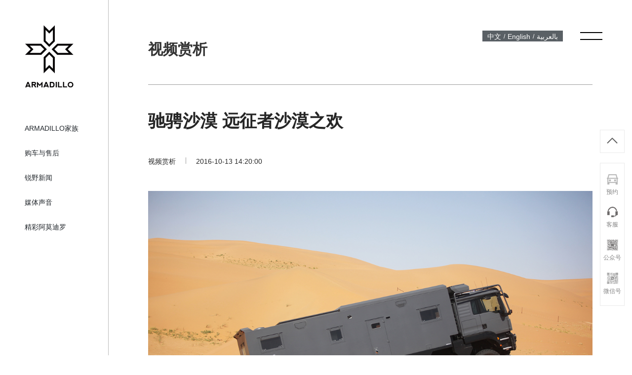

--- FILE ---
content_type: text/html; charset=utf-8
request_url: https://www.a-rv.com/show-74-75-1.html
body_size: 6229
content:
<!DOCTYPE html
    PUBLIC "-//W3C//DTD XHTML 1.0 Transitional//EN" "http://www.w3.org/TR/xhtml1/DTD/xhtml1-transitional.dtd">
<html xmlns="http://www.w3.org/1999/xhtml">

<head>
    <meta http-equiv="Content-Type" content="text/html; charset=utf-8" />
    <meta name="viewport"
        content="width=device-width, initial-scale=1.0,minimum-scale=1.0, maximum-scale=1.0, viewport-fit=cover">
    <title>驰骋沙漠 远征者沙漠之欢 - 视频赏析 - 阿莫迪罗【官网】</title>
    <meta name="keywords" content="阿莫迪罗浙江锐野专用车辆有限公司，房车露营，房车生活，房车旅行，房车自驾游,房车改装，高端越野车，房车，居家旅行，出游必备！">
    <meta name="description" content="浙江锐野专用车辆有限公司是一家致力于生产高端越野房车的企业，采用进口欧洲越野卡车底盘进行改装，使房车具备超强的越野性能，可以在险要、崎岖的道路条件下通行。 锐野房车完善的内部生活条件、强大的装备供应携带能力，适合远行，野营，为那些需要在边远地区通行、通讯、工作、长期生活的群体提供了最现代化的条件；它让从前那些普通交通工具无法克服的恶劣自然环境不再成为人们出行的障碍。">

    <!-- Icon Font Stylesheet -->
    <link href="https://www.a-rv.com/static/css/all.min.css" rel="stylesheet">
    <link href="https://www.a-rv.com/static/css/bootstrap-icons.css" rel="stylesheet">

    <!-- Libraries Stylesheet -->
    <link href="https://www.a-rv.com/static/css/animate.min.css" rel="stylesheet">
    <link href="https://www.a-rv.com/static/css/owl.carousel.min.css" rel="stylesheet">
    <link href="https://www.a-rv.com/static/css/slick.css" rel="stylesheet">
    <link href="https://www.a-rv.com/static/css/lightgallery.min.css" rel="stylesheet">
    <link href="https://www.a-rv.com/static/css/jquery.fullPage.css" rel="stylesheet">
    <link href="https://www.a-rv.com/static/css/share.min.css" rel="stylesheet">

    <!-- Template Stylesheet -->
    <link href="https://www.a-rv.com/static/css/style.css" rel="stylesheet">


    <!-- JavaScript Libraries -->
    <script src="https://www.a-rv.com/static/js/jquery-3.4.1.min.js"></script>
    <script src="https://www.a-rv.com/static/js/wow.min.js"></script>
    <script src="https://www.a-rv.com/static/js/easing.min.js"></script>
    <script src="https://www.a-rv.com/static/js/waypoints.min.js"></script>
    <script src="https://www.a-rv.com/static/js/inview.min.js"></script>
    <script src="https://www.a-rv.com/static/js/owl.carousel.min.js"></script>
    <script src="https://www.a-rv.com/static/js/slick.min.js"></script>
    <script src="https://www.a-rv.com/static/js/lightgallery-all.min.js"></script>
    <script src="https://www.a-rv.com/static/js/jquery.fullPage.min.js"></script>
    <script src="https://www.a-rv.com/static/js/jquery.share.min.js"></script>
    <script src="https://res.wx.qq.com/open/js/jweixin-1.3.2.js"></script>
   <!-- Matomo -->
 <script>
//     var _paq = window._paq = window._paq || [];
//     /* tracker methods like "setCustomDimension" should be called before "trackPageView" */
//     _paq.push(['trackPageView']);
//     _paq.push(['enableLinkTracking']);
//     (function() {
//       var u="//ly.aigoes.com/matomoweb/";
//       _paq.push(['setTrackerUrl', u+'matomo.php']);
//       _paq.push(['setSiteId', '2']);
//       var d=document, g=d.createElement('script'), s=d.getElementsByTagName('script')[0];
//       g.async=true; g.src=u+'matomo.js'; s.parentNode.insertBefore(g,s);
//     })();
//   </script>
  <script>
    var _paq = window._paq = window._paq || [];
    /* tracker methods like "setCustomDimension" should be called before "trackPageView" */
    _paq.push(['trackPageView']);
    _paq.push(['enableLinkTracking']);
    (function() {
      var u="//a.a-rv.com/matomoweb/";
      _paq.push(['setTrackerUrl', u+'matomo.php']);
      _paq.push(['setSiteId', '2']);
      var d=document, g=d.createElement('script'), s=d.getElementsByTagName('script')[0];
      g.async=true; g.src=u+'matomo.js'; s.parentNode.insertBefore(g,s);
    })();
  </script>
  <!-- End Matomo Code -->
</head>

<body>

    <div class="language_switching flex-s">
        <a href="https://www.a-rv.com/">中文</a>
        <span>/</span>
        <a href="https://en.a-rv.com/">English</a>
        <span>/</span>
        <a href="https://a.a-rv.com/">بالعربية</a>
      </div>
    <!-- Spinner Start -->
    <div id="spinner"
        class="show bg-white position-fixed translate-middle w-100 vh-100 top-50 start-50 d-flex align-items-center justify-content-center">
        <div class="spinner-border position-relative" style="width: 6rem; height: 6rem;" role="status"></div>
        <img class="position-absolute top-50 start-50 translate-middle" src="static/picture/icon-1.png" alt="Icon">
    </div>
    <!-- Spinner End -->
    <script type="text/javascript">
        $(document).ready(function () {
            // Spinner
            var spinner = function () {
                setTimeout(function () {
                    if ($('#spinner').length > 0) {
                        $('#spinner').removeClass('show');
                    }
                }, 1);
            };
            spinner();
        });
    </script><div class="section-header is-white" id="section-header">
  <div class="header__inner">
    <div class="header__logo">
      <a href="/">
        <img class="logo white" src="https://www.a-rv.com/static/image/logo_white.png" alt="">
        <img class="logo dark" src="https://www.a-rv.com/static/image/logo.png" alt="">
        <img class="logo seize" src="https://www.a-rv.com/static/image/logo.png" alt="">
      </a>
    </div>

    <div class="nav_list_box flex-s">
      <ul class="nav_list pc_block">
        <li><a href="https://www.a-rv.com/list-9-1.html">ARMADILLO家族</a></li>
        <li><a href="https://www.a-rv.com/list-10-1.html">购车与售后</a></li>
        <li><a href="https://www.a-rv.com/list-11-1.html">锐野新闻</a></li>
        <li><a href="https://www.a-rv.com/list-13-1.html">媒体声音</a></li>
        <li><a href="https://www.a-rv.com/list-74-1.html">精彩阿莫迪罗</a></li>
      </ul>
    </div>
    <div class="left_footer">
    </div>
  </div>
</div>
<div id="shopify-section-sidebar" class="shopify-section">
  <div class="c-gnavi js-gnavi ">
    <span class="c-gnavi__bg js-gnavi__bg"></span>
    <button class="c-gnavi__btn js-gnavi__btn is-white">
      <span></span>
      <span></span>
    </button>
    <div class="c-gnavi__wrapper">
      <div class="c-gnavi__inner">
        <div class="input-group flex-s">
          <span class="input-group-text">
            <svg xmlns="http://www.w3.org/2000/svg" width="16" height="16" fill="currentColor" class="bi bi-search"
              viewBox="0 0 16 16">
              <path
                d="M11.742 10.344a6.5 6.5 0 1 0-1.397 1.398h-.001c.03.04.062.078.098.115l3.85 3.85a1 1 0 0 0 1.415-1.414l-3.85-3.85a1.007 1.007 0 0 0-.115-.1zM12 6.5a5.5 5.5 0 1 1-11 0 5.5 5.5 0 0 1 11 0z">
              </path>
            </svg>
          </span>
          <form action="https://www.a-rv.com/index.php" method="get" target="_blank" autocomplete="off"  onSubmit="return formcheckTypeEmpty()">
            <input type="hidden" name="m" value="search" />
            <input type="hidden" name="c" value="index" />
            <input type="hidden" name="a" value="init" />
            <input type="hidden" name="typeid" value="1" id="typeid" />
            <input type="hidden" name="siteid" value="1" id="siteid" />
            <input type="text" autocomplete="off" class="form-control" placeholder="搜索" name="q" id="qq" />
            <input type="hidden" value="搜 索" class="button" />
          </form>
        </div>
        <!-- 菜单 -->
        <ul class="nav_list">
          <li><a href="https://www.a-rv.com/list-9-1.html">全部车型</a></li>
          <li><a href="https://www.a-rv.com/list-10-1.html">购车与售后</a></li>
          <li><a href="https://www.a-rv.com/list-11-1.html">新闻中心</a></li>
          <li><a href="https://www.a-rv.com/list-13-1.html">媒体声音</a></li>
          <li><a href="https://www.a-rv.com/list-74-1.html">精彩阿莫迪罗</a></li>
        </ul>
        <ul class="nav_list">
          <li><a href="https://www.a-rv.com/index.php?m=content&c=index&a=lists&catid=14">关于锐野</a></li>
          <li><a href="https://www.a-rv.com/list-15-1.html">加入我们</a></li>
          <!-- <li><a href="https://www.a-rv.com/index.php?m=content&c=index&a=lists&catid=17">联系我们</a></li> -->
        </ul>
        <!-- 菜单 end-->

        <!--    -->
      </div>
      <div class="right_footer flex-a">
        <!-- <i class="bi bi-share-fill"></i> -->
        <span>© 2022 浙江锐野专用车辆股份有限公司 版权所有</span>
      </div>
    </div>
  </div>
</div>
<!-- h5 nav -->
<div class="nav_h5 h5_block">
  <ul class="list flex-c-c">
    <li><a href="https://www.a-rv.com/list-11-1.html"> <img src="https://www.a-rv.com/static/image/nav_b_04.png" alt="">
        <p>新闻</p>
      </a></li>
    <li><a href="https://www.a-rv.com/list-13-1.html"><img src="https://www.a-rv.com/static/image/nav_b_03.png" alt="">
        <p>媒体</p>
      </a></li>
    <li><a href="https://www.a-rv.com/list-10-1.html"><img src="https://www.a-rv.com/static/image/nav_b_02.png" alt="">
        <p>购车</p>
      </a></li>
      <li><a href="https://www.a-rv.com/list-9-1.html"><img src="https://www.a-rv.com/static/image/nav_b_01.png" alt="">
          <p>家族</p>
        </a></li>
        <li><a href="https://www.a-rv.com/list-74-1.html"><img src="https://www.a-rv.com/static/image/20220505165501.png" alt="">
            <p>鉴赏</p>
          </a></li>
  </ul>
</div><section class="waypoint-section page_sale_service">
    <div class="page-container page-show-no-top">
        <div class="av-container">
            <h1 class="page-title" style="margin: 0;"><a href="https://www.a-rv.com/list-74-1.html">视频赏析</a></h1>
            <div class="page_tab_nav flex-s" style="padding-bottom: 0;"> </div>
            <div class="page_content">
                <h1 class="ti">驰骋沙漠 远征者沙漠之欢</h1>
                <p class="time"><span>视频赏析</span><span
                        class="line"></span><span>2016-10-13 14:20:00</span></p>
                <div class="show_content">
                    <div class="ckeditor-html5-video" style="text-align:center">
<video src="https://www.a-rv.com/video/01087.mp4">&nbsp;</video>
</div>

<p>&nbsp;</p>
                </div>
                <div class="share flex-c-c">
                    <div class="social-share flex-c-c" data-sites="wechat, qq,weibo"></div>
                </div>
            </div>
        </div>
    </div>
    <div class="news_show_page">
        <div class="page-container ">
            <p class="av-container flex-a">
                <a href="https://www.a-rv.com/show-74-74-1.html">上一篇</a>
                <a href="https://www.a-rv.com/list-74-1.html">返回列表</a>
                <a href="https://www.a-rv.com/show-74-76-1.html">下一篇</a>
            </p>
        </div>
    </div>
</section>
<img id="thumb" style="display: none;" src="https://www.a-rv.com/uploadfile/2022/0509/20220509142710645.jpg" alt="">
<script src="https://www.a-rv.com/api.php?op=count&id=75&modelid=1"></script>
<style>
    .share .social-share {
        background-color: #f2f2f2;
        padding: 10px 20px;
        margin-top: 50px;
    }

    .share a,
    .share a:hover {
        width: auto !important;
        height: auto !important;
        border-radius: unset !important;
        border: 0 !important;
        color: #000 !important;
        background: none !important;
        font-size: 14px !important;
    }

    .share a {
        display: -webkit-box !important;
        display: -ms-flexbox !important;
        display: flex !important;
        -ms-flex-wrap: nowrap;
        flex-wrap: nowrap;
        -webkit-box-align: center;
        -ms-flex-align: center;
        align-items: center;
        -webkit-box-orient: horizontal;
        -webkit-box-direction: normal;
        -ms-flex-direction: row;
        flex-direction: row;
        -webkit-box-pack: center;
        -ms-flex-pack: center;
        justify-content: center;
        margin: 0 30px;
    }

    .share a::before {
        background: #c1c1c1;
        border-radius: 50%;
        height: 45px;
        width: 45px;
        display: inline-block;
        color: #fff;
        font-size: 20px;
        line-height: 45px;
        overflow: hidden;
        margin-right: 10px;
    }

    .share .icon-wechat::after {
        content: '微信';
    }

    .share .icon-qq::after {
        content: 'QQ';
    }

    .share .icon-weibo::after {
        content: '微博';
    }

    .page_content .ti {
        font-size: 35px;
        padding-bottom: 50px;
    }

    .page_content .time {
        font-size: 14px;
        padding-bottom: 50px;
    }

    .page_content .time .line {

        display: inline-block;
        height: 13px;
        width: 1px;
        background-color: #9d9d9d;
        margin: 0 20px;
    }

    .news_show_page {
        background-color: #f2f2f2;
    }

    .news_show_page a {

        border-bottom: 1px solid #9d9d9d;
    }

    .show_content {
        font-size: 14px;
    }

    .show_content p {
        line-height: 26px;
        margin-bottom: 10px;
    }

    .show_content img {
        height: auto !important;
    }

    @media only screen and (max-width: 450px) {
        .share a::after {
            content: '' !important;
        }

        .share a {
            margin: 0 10px;
        }

        .page_content .ti {
            padding-bottom: 30px;
            font-size: 20px;
        }

        .page_content .time {
            padding-bottom: 30px;
        }

    }
</style>
<script type="text/javascript">
    $(document).ready(function () {

        $.each($('.ckeditor-html5-video video'), function (index) {
            $(this).attr('controls', 'controls')
            $(this).attr('poster', $('#thumb').attr('src'))
        })

    });
</script>

<!-- Footer Start -->
<div class="footer">
    <div class="page-container" style="padding-top: 60px;padding-bottom: 60px;">
        <div class="av-container">
            <div class="top_logo flex-a">
                <img src="https://www.a-rv.com/static/image/f_logo.png" alt="">
                <div class="social-share flex-c-c" data-sites="wechat, qq,weibo"></div>
            </div>
            <div class="code_list flex-c-c">
                <div class="item">
                    <img src="https://www.a-rv.com/static/image/f_code_1.png" alt="">
                    <p>微信</p>
                </div>
                <div class="item">
                    <img src="https://www.a-rv.com/static/image/f_code_2.png" alt="">
                    <p>抖音</p>
                </div>
                <div class="item">
                    <img src="https://www.a-rv.com/static/image/20220419193703.jpg" alt="">
                    <p>小程序</p>
                </div>
                <div class="item">
                    <img src="https://www.a-rv.com/static/image/f_code_3.png" alt="">
                    <p>微博</p>
                </div>
            </div>
            <div class="contact  flex-c-c">
               <div class="item">
                    <i class="bi bi-phone-fill"></i>
                    <p> 15067209730</p>
                </div>
                <div class="item">
                    <i class="bi bi-telephone-fill"></i>
                    <p>0572-6970868</p>
                </div>
                <div class="item">
                    <i class="bi bi-printer-fill"></i>
                    <p>0572–6970888</p>
                </div>
                
                <div class="item">
                    <i class="bi bi-envelope-fill"></i>
                    <p>info@a-rv.com</p>
                </div>
                <div class="item">
                    <i class="bi bi-geo-alt-fill"></i>
                    <p>浙江省湖州市长兴县和平镇工业集中区</p>
                </div>
            </div>
            <ul class="footer_nav_list flex-c-c">
                <li><a href="https://www.a-rv.com/index.php?m=content&c=index&a=lists&catid=14">关于锐野</a></li>
                <li class="line">|</li>
                <li><a href="https://www.a-rv.com/list-15-1.html">加入我们</a></li>
                <!-- <li class="line">|</li>
                <li><a href="https://www.a-rv.com/index.php?m=content&c=index&a=lists&catid=17">联系我们</a></li> -->
            </ul>
            <div class="copyright">
                © 2017 浙江锐野专用车辆股份有限公司 版权所有  <a href="https://beian.miit.gov.cn/" style="color: #fff;" target="_blank">浙ICP备11024330号-1</a>
            </div>
        </div>
    </div>
</div>
<!-- Footer End -->
<!-- Template Javascript -->
<script src="https://www.a-rv.com/static/js/main.js?v=0715"></script><div class="back-to-top-wrap pc_block_contact">
      <a href="#" class="back-to-top-img">
            <img src="https://www.a-rv.com/static/image/img_12_07.png" alt="">
      </a>
      <ul class="backto-list">
          <li>
                  <a onclick="alert_67()"> <img src="https://www.a-rv.com//uploadfile/2024/0507/20240507114856455.png" alt="">
                        <p>预约</p></a>
            </li>
            <!--<li>-->
            <!--      <a onclick="alert_66()"> <img src="https://www.a-rv.com//uploadfile/2023/1031/20231031151550222.png" alt="">-->
            <!--            <p>咨询</p></a>-->
            <!--</li>-->
            <li>
                  <a onclick="phone()">    <img src="https://www.a-rv.com/static/image/img_12_04.png" alt="">
                  <p>客服</p>
                  </a>
<!--                  <a onclick="phone()"><div class="back-content">-->
<!--                        <img src="https://www.a-rv.com/static/image/img_12_03.jpg" alt="">-->
<!--                  </div></a>-->
            </li>

            <li>
                  <a onclick="_paq.push(['trackEvent', 'contact', 'public Click', 'public-account']);console.log('publicAccount');"><img src="https://www.a-rv.com/static/image/img_12_01.jpg" alt="">
                  <p>公众号</p></a>
                  <div class="back-content" style="top: -20px;">
                        <img src="https://www.a-rv.com/static/image/img_12_01.jpg" alt="">
                  </div>
            </li>
            <li>
                   <a onclick="_paq.push(['trackEvent', 'contact', 'wechat Click', 'wechat']);console.log('Wechat');"><img src="https://www.a-rv.com/static/image/img_12_05.jpg" alt="">
                         <p>微信号</p></a>
                  <div class="back-content" style="top: -50px;">
                        <img src="https://www.a-rv.com/static/image/img_12_05.jpg" alt="">
                  </div>
            </li>
      </ul>
</div>
<link href="https://www.a-rv.com//static/js/layui/css/layui.css" rel="stylesheet">
<script src="https://www.a-rv.com//static/js/layui/layui.js"></script>
<script>
      function alert_66(){
            _paq.push(['trackEvent', 'contact', 'online Click', 'online-contact']);
            layer.closeAll();
            layer.open({
                  type: 2,
                  title: '阿莫迪罗-锐野房车【官网】',
                  shadeClose: true,
                  shade: false,
                  maxmin: true, //开启最大化最小化按钮
                  area: ['375px', '80%'],
                  content: 'https://webim.bytedance.com/h5/normal/2034373/f471036033d66656/'
            });


      }
      function alert_67(){
            _paq.push(['trackEvent', 'contact', 'online1 Click', 'online1-contact']);
            layer.closeAll();
            layer.open({
                  type: 2,
                  title: '阿莫迪罗-锐野房车【官网】',
                  shadeClose: true,
                  shade: false,
                  maxmin: true, //开启最大化最小化按钮
                  area: ['80%', '80%'],
                  content: 'https://www.a-rv.com/index.php?m=formguide&c=index&a=show&formid=22&siteid=1'
            });


      }
</script>
<script>
      // $('.backto-list li').click(function (e) {
      //       if($('.back-content').css('display') == 'block'){
      //             $('.back-content').css('display','none')
      //       }else {
      //             $('.back-content').css('display','block')
      //       }
      // })
      function phone(){
            _paq.push(['trackEvent', 'contact', 'phone Click', 'phone-click'])
            layer.closeAll()
            layer.open({
                  type: 1,
                  shade: false, // 不显示遮罩
                  skin: 'layui-layer-win10',
                  title: '官方客服：15067209730', // 捕获的元素
                  btn: ['拨打', '复制'],
                  // 按钮1 的回调
                  btn1: function(index, layero, that){
                        _paq.push(['trackEvent', 'contact', 'phone Click', 'phone-contact'])
                        window.location.href='tel:15067209730'
                  },
                  btn2: function(index, layero, that){
                        _paq.push(['trackEvent', 'contact', 'phone Click', 'phone-copy'])
                        var text = "15067209730";
                        var tempInput = $("<input>");
                        $("body").append(tempInput);
                        tempInput.val(text).select();
                        if(document.execCommand("copy")){
                              layer.msg('复制成功！');
                        }
                        tempInput.remove();
                  },
            });
      }
</script>
<style>
      .layui-layer-btn .layui-layer-btn0{
            background: black;
            border: black;
      }
      .layui-layer-btn a{
            text-align: center;
            width: 30%;
      }
      .back-to-top-wrap{
            position: fixed;
            display: block;
            right: 15px;
            bottom: 100px;
            z-index: 99;
            font-size: 30px;
            color: #000;
            width: 50px;
      }
      @media only screen and (max-width: 1024px)
      .pc_block{
            display: block !important;

      }
      .back-to-top-wrap .back-to-top-img {
            background-color: #fff;
            border: 1px solid #dddddd;
            display: inline-block;
            margin-bottom: 20px;
            opacity: 0.6;
      }
      .back-to-top-wrap .back-to-top-img img{
            width: 100%;
            height: auto;
      }
      .backto-list{
            background-color: #fff;
            border: 1px solid #dddddd;
            padding: 10px 0;
            opacity: 0.6;
      }
      .backto-list li img{

            width: 25px;
            height: auto;
            margin: 0 auto 0 auto;
      }
      .backto-list li{
            text-align: center;
            padding: 10px 0;
            cursor: pointer;
            position: relative;
      }

      .backto-list li p{

            text-align: center;
            font-size: 12px;
            margin-top: 5px;
      }
      .backto-list li .back-content{
            display: none;
            background-color: #fff;
            border: 1px solid #dddddd;
            position: absolute;
            right: 48px;
            top: 0px;

      }
      .backto-list li .back-content img{
            width: 125px;
            height: auto;
      }
      .backto-list li:hover .back-content{
            display: block;
      }
</style>
</body>

</html>

--- FILE ---
content_type: text/css
request_url: https://www.a-rv.com/static/css/style.css
body_size: 55693
content:
/********** Template CSS **********/
:root {
    --primary: #000;
    --primary-light: #5a6065;
    --light: #F8F8F8;
    --dark: #252525;
}

@font-face {
    font-family: 'notoSansCJK';
    src: url(../font/NotoSansCJK-Regular-1.woff) format('woff');
}

body,
html {
    overflow-x: hidden;
    overflow-y: auto;
    width: 100%;
    font-family: 'notoSansCJK';
}

html,
body,
div,
span,
object,
iframe,
h1,
h2,
h3,
h4,
h5,
h6,
p,
blockquote,
pre,
abbr,
address,
cite,
code,
del,
dfn,
em,
img,
ins,
kbd,
q,
samp,
small,
strong,
sub,
sup,
var,
b,
i,
dl,
dt,
dd,
ol,
ul,
li,
fieldset,
form,
label,
legend,
table,
caption,
tbody,
tfoot,
thead,
tr,
th,
td,
article,
aside,
dialog,
figure,
footer,
header,
nav,
section,
time,
mark,
audio,
video {
    font-size: 1em;
    margin: 0;
    padding: 0;
    border: 0;
    outline: 0;
    -webkit-box-sizing: border-box;
    box-sizing: border-box;
}

body,
table,
input,
textarea,
select,
option,
h1,
h2,
h3,
h4,
h5,
h6 {
    -webkit-font-smoothing: antialiased;
    -moz-osx-font-smoothing: grayscale;
}

ul,
ul li,
dl,
dl dd,
dl dt {
    list-style: none;
}

h1,
h2,
.h1,
.h2,
.fw-bold {
    font-weight: 600 !important;
}

h3,
h4,
.h3,
.h4,
.fw-medium {
    font-weight: 500 !important;
}

h5,
h6,
.h5,
.h6,
.fw-normal {
    font-weight: 400 !important;
}
table {
    border: 1px #666 solid ;
    border-collapse: collapse;
}
table tr td{
    border: 1px #666 solid ;
}

a {
    color: var(--primary);
    text-decoration: none;
}

a:hover {
    color: #666;
    text-decoration: none;
}

.back-to-top {
    position: fixed;
    display: none;
    right: 65px;
    bottom: 30px;
    z-index: 99;
    font-size: 30px;
    /* border: 1px solid #999; */
    color: #000;
    /* border-radius: 4px; */
    /* background: #fff; */
}

@media only screen and (max-width: 450px) {

    .back-to-top {
        /* bottom: 130px; */
        display: none;
    }
}


/*** Spinner ***/
#spinner {
    opacity: 0;
    visibility: hidden;
    transition: opacity .5s ease-out, visibility 0s linear .5s;
    z-index: 99999;
}

#spinner.show {
    transition: opacity .5s ease-out, visibility 0s linear 0s;
    visibility: visible;
    opacity: 1;
}

.bg-white {
    background-color: #fff !important;
}

.align-items-center {
    align-items: center !important;
}

.justify-content-center {
    justify-content: center !important;
}

.vh-100 {
    height: 100vh !important;
}

.w-100 {
    width: 100% !important;
}

.translate-middle {
    transform: translate(-50%, -50%) !important;
}

.start-50 {
    left: 50% !important;
}

.top-50 {
    top: 50% !important;
}

.position-fixed {
    position: fixed !important;
}

.position-relative {
    position: relative !important;
}

.spinner-border {
    display: inline-block;
    width: 2rem;
    height: 2rem;
    vertical-align: -0.125em;
    border: 0.25em solid currentColor;
    border-right-color: transparent;
    border-radius: 50%;
    animation: .75s linear infinite spinner-border;
}

@keyframes spinner-border {
    to {
        transform: rotate(360deg)
            /* rtl:ignore */
    }
}

.d-flex {
    display: flex !important;
}

.position-absolute {
    position: absolute !important;
}

.input-group {
    position: relative;
    display: flex;
    flex-wrap: wrap;
    align-items: stretch;
    width: 100%;
}

.input-group-text {
    display: flex;
    align-items: center;
    padding: 0.375rem 0.75rem;
    font-size: 1rem;
    font-weight: 400;
    line-height: 1.5;
    color: #777;
    text-align: center;
    white-space: nowrap;
    background-color: #e9ecef;
    border: 1px solid #252525;
    border-radius: 0px;
}

.input-group>:not(:first-child):not(.dropdown-menu):not(.valid-tooltip):not(.valid-feedback):not(.invalid-tooltip):not(.invalid-feedback) {
    margin-left: -1px;
    border-top-left-radius: 0;
    border-bottom-left-radius: 0;
}

.input-group>.form-control,
.input-group>.form-select {
    position: relative;
    flex: 1 1 auto;
    width: 1%;
    min-width: 0;
}

.form-control {
    display: block;
    width: 100%;
    padding: 0.375rem 0.75rem;
    font-size: 1rem;
    font-weight: 400;
    line-height: 1.5;
    color: #777;
    background-color: #fff;
    background-clip: padding-box;
    border: 1px solid #252525;
    appearance: none;
    border-radius: 0px;
    transition: border-color 0.15s ease-in-out, box-shadow 0.15s ease-in-out;
}

.ellipsis {
    white-space: nowrap
}

.ellipsis,
.ellipsis2 {
    overflow: hidden;
    text-overflow: ellipsis
}

.ellipsis2 {
    display: -webkit-box !important;
    -webkit-line-clamp: 2;
    /*! autoprefixer: off */
    -webkit-box-orient: vertical;
    word-break: break-all
}

.flex,
.flex-s {
    -webkit-box-align: center;
    -ms-flex-align: center;
    align-items: center
}

.flex,
.flex-s,
.flex-s-s {
    display: -webkit-box;
    display: -ms-flexbox;
    display: flex;
    -ms-flex-wrap: nowrap;
    flex-wrap: nowrap;
    -webkit-box-pack: start;
    -ms-flex-pack: start;
    justify-content: flex-start;
    -webkit-box-orient: horizontal;
    -webkit-box-direction: normal;
    -ms-flex-direction: row;
    flex-direction: row
}

.flex-s-s {
    -webkit-box-align: start;
    -ms-flex-align: start;
    align-items: flex-start
}

.flex-e-e {
    display: -webkit-box;
    display: -ms-flexbox;
    display: flex;
    -ms-flex-wrap: nowrap;
    flex-wrap: nowrap;
    -webkit-box-align: end;
    -ms-flex-align: end;
    align-items: flex-end;
    -webkit-box-pack: end;
    -ms-flex-pack: end;
    justify-content: flex-end;
    -webkit-box-orient: horizontal;
    -webkit-box-direction: normal;
    -ms-flex-direction: row;
    flex-direction: row
}

.flex-c-c {
    -webkit-box-pack: center;
    -ms-flex-pack: center;
    justify-content: center
}

.flex-a,
.flex-c-c {
    display: -webkit-box;
    display: -ms-flexbox;
    display: flex;
    -ms-flex-wrap: nowrap;
    flex-wrap: nowrap;
    -webkit-box-align: center;
    -ms-flex-align: center;
    align-items: center;
    -webkit-box-orient: horizontal;
    -webkit-box-direction: normal;
    -ms-flex-direction: row;
    flex-direction: row;
}

.flex-a {
    -webkit-box-pack: justify;
    -ms-flex-pack: justify;
    justify-content: space-between
}

.flex-e {
    -webkit-box-pack: end;
    -ms-flex-pack: end;
    justify-content: flex-end
}

.flex-b,
.flex-e {
    display: -webkit-box;
    display: -ms-flexbox;
    display: flex;
    -ms-flex-wrap: nowrap;
    flex-wrap: nowrap;
    -webkit-box-align: center;
    -ms-flex-align: center;
    align-items: center;
    -webkit-box-orient: horizontal;
    -webkit-box-direction: normal;
    -ms-flex-direction: row;
    flex-direction: row
}

.flex-b {
    -ms-flex-pack: distribute;
    justify-content: space-around
}

.flex_auto {
    width: 0;
    -webkit-box-flex: 1;
    -ms-flex: auto;
    flex: auto
}

.flex_none {
    -webkit-box-flex: 0;
    -ms-flex: none;
    flex: none
}

.flex_shrink_none {
    -ms-flex-negative: 0;
    flex-shrink: 0
}

.flex_wrap {
    -ms-flex-wrap: wrap;
    flex-wrap: wrap
}

.flex_1 {
    width: 0;
    -webkit-box-flex: 1;
    -ms-flex: 1;
    flex: 1
}

.relative {
    position: relative
}

.flex-direction_column {
    -webkit-box-orient: vertical;
    -webkit-box-direction: normal;
    -ms-flex-direction: column;
    flex-direction: column
}

/*** Button ***/


.btn-square {
    width: 38px;
    height: 38px;
}

.btn-sm-square {
    width: 32px;
    height: 32px;
}

.btn-lg-square {
    width: 28px;
    height: 28px;
}

.btn-square,
.btn-sm-square,
.btn-lg-square {
    padding: 0;
    display: flex;
    align-items: center;
    justify-content: center;
    font-weight: normal;
}

.btn-outline-body {
    color: var(--primary);
    border-color: #777777;
}

.btn-outline-body:hover {
    color: #FFFFFF;
    background: var(--primary);
    border-color: var(--primary);
}


/*** Navbar ***/
.navbar .dropdown-toggle::after {
    border: none;
    content: "\f107";
    font-family: "Font Awesome 5 Free";
    font-weight: 900;
    vertical-align: middle;
    margin-left: 8px;
}

.navbar .navbar-nav .nav-link {
    margin-right: 30px;
    padding: 30px 0;
    color: var(--dark);
    font-weight: 500;
    text-transform: uppercase;
    outline: none;
}

.navbar .navbar-nav .nav-link:hover,
.navbar .navbar-nav .nav-link.active {
    color: var(--primary);
}

.navbar.sticky-top {
    top: -100px;
    transition: .5s;
}

@media (max-width: 991.98px) {
    .navbar .navbar-nav .nav-link {
        margin-right: 0;
        padding: 10px 0;
    }

    .navbar .navbar-nav {
        border-top: 1px solid #EEEEEE;
    }
}

@media (min-width: 992px) {
    .navbar .nav-item .dropdown-menu {
        display: block;
        visibility: hidden;
        top: 100%;
        transform: rotateX(-75deg);
        transform-origin: 0% 0%;
        transition: .5s;
        opacity: 0;
    }

    .navbar .nav-item:hover .dropdown-menu {
        transform: rotateX(0deg);
        visibility: visible;
        transition: .5s;
        opacity: 1;
    }
}

.ckeditor-html5-video video {
    background-color: #000;
}

/*** Header ***/
.owl-carousel-inner {
    position: absolute;
    width: 100%;
    height: 100%;
    top: 0;
    left: 0;
    display: flex;
    align-items: center;
    background: rgba(0, 0, 0, .5);
}

.owl-carousel-inner a {
    display: inline-block;
    position: absolute;
    width: 100%;
    height: 100%;
    top: 0;
    left: 0;

}

.owl-carousel-inner .text {

    position: absolute;
    top: 50%;
    right: 50px;
    color: #fff;
    font-size: 30px;
    text-align: right;
    -webkit-transform: translate(0%, -50%);
    -ms-transform: translate(0%, -50%);
    transform: translate(0%, -50%);
}

.owl-carousel-inner .text p {
    /* -webkit-transition: 1s ease-in-out;
    transition: 1s ease-in-out;
    opacity: 0;
    transform: translateX(-50%); */
}

.owl-carousel-inner .text p.p2 {
    font-size: 50px;
    font-weight: bold;
}

.slick-active .owl-carousel-inner .text .p1 {
    /* -webkit-transition: 1s ease-in-out;
    transition: 1s ease-in-out;
   
    transform: translateX(0); */
    animation-name: fadeInLeft;
    animation-duration: 2s;
    /* animation-delay: 0.5s; */
}

.slick-active .owl-carousel-inner .text .p2 {
    animation-name: fadeInLeft;
    animation-duration: 2s;
    animation-delay: 0.2s;
    /* -webkit-transition: 1s .5s ease-in-out;
    transition: 1s .5s ease-in-out;
    opacity: 1;
    transform: translateX(0); */
}

.header-carousel-fluid .owl-nav {
    position: relative;
}

.header-carousel-fluid .owl-nav .slick-dots {
    padding: 0 10px;
    position: relative;
    bottom: 0;
}

.header-carousel-fluid .owl-nav .slick-dots li {
    padding: 10px;
    cursor: pointer;
    display: inline-block;
    width: auto;
    height: auto;
    margin: 0;
}

.header-carousel-fluid .owl-nav .slick-dots li button {
    padding: 0;
    cursor: pointer;
    border: 0px;
    background: none;
    display: inline-block;
    font-size: 20px;
    color: #979797;
}

.header-carousel-fluid .owl-nav .slick-dots li.slick-active button {
    color: #fff;
}

.header-carousel-fluid .owl-nav .slick-dots li button:before {
    display: none;
}

.header-carousel-fluid .owl-nav .bi {
    cursor: pointer;
    font-size: 20px;
    color: #fff;
    position: absolute;
}

.header-carousel-fluid .owl-nav .prev {
    left: -20px;
}

.header-carousel-fluid .owl-nav .next {
    right: -20px;
}

.header-carousel-fluid {
    height: 100vh;
    position: relative;
    overflow: hidden;
}

.header-carousel-fluid .header-carousel,
.header-carousel-fluid .header-carousel .slick-list,
.header-carousel-fluid .header-carousel .slick-list .slick-track {
    height: 100%;
    overflow: hidden;
}


.header-carousel-fluid .header-carousel .owl-carousel-item {
    height: 100%;
}


.header-carousel-fluid .header-carousel .owl-carousel-item img {
    object-fit: cover;
    width: 100%;
    height: 100%;
}

.header-carousel-fluid .owl-nav {
    position: absolute;
    bottom: 80px;
    right: 80px;
    z-index: 100;

}

@media (max-width: 768px) {
    .header-carousel-fluid .owl-nav {
        left: 50%;
        right: auto;
        bottom: 100px;
        -webkit-transform: translate(-50%, 0%);
        -ms-transform: translate(-50%, 0%);
        transform: translate(-50%, 0%);
    }
}

/* 重要通知 */
.header-carousel-fluid .notice_list {
    position: absolute;
    left: 270px;
    bottom: 50px;
    z-index: 100;
    font-size: 14px;
    color: #fff;
}

.header-carousel-fluid .notice_list .ul_list {
    padding-left: 10px;
    display: inline-block;
}

.header-carousel-fluid .notice_list .ul_list li,
.header-carousel-fluid .notice_list .ul_list li a {
    font-size: 14px;
    color: #fff;
}

.header-carousel-fluid .notice_list .ul_list li a {
    border-bottom: 1px solid white;
}

@media (max-width: 768px) {
    .header-carousel .owl-carousel-item {
        position: relative;
        /* min-height: 500px; */
    }

    .header-carousel .owl-carousel-item img {
        position: absolute;
        width: 100%;
        height: 100%;
        object-fit: cover;
    }

    .owl-carousel-inner .text {
        font-size: 16px;
        right: 30px;
    }

    .owl-carousel-inner .text p.p2 {
        font-size: 30px;
    }
}

.header-carousel .owl-dots {
    position: absolute;
    width: 60px;
    height: 100%;
    top: 0;
    right: 30px;
    display: flex;
    flex-direction: column;
    align-items: center;
    justify-content: center;
}

.header-carousel .owl-dots .owl-dot {
    position: relative;
    width: 45px;
    height: 45px;
    margin: 5px 0;
    background: var(--dark);
    transition: .5s;
}

.header-carousel .owl-dots .owl-dot.active {
    width: 60px;
    height: 60px;
}

.header-carousel .owl-dots .owl-dot img {
    position: absolute;
    width: 100%;
    height: 100%;
    object-fit: cover;
    padding: 2px;
    transition: .5s;
    opacity: .3;
}

.header-carousel .owl-dots .owl-dot.active img {
    opacity: 1;
}

/* .page-header {
    background: linear-gradient(rgba(0, 0, 0, .5), rgba(0, 0, 0, .5)), url(../image/carousel-1.jpg) center center no-repeat;
    background-size: cover;
}

.breadcrumb-item+.breadcrumb-item::before {
    color: var(--light);
} */

.section-header {
    position: fixed;
    top: 0;
    left: 0;
    width: 100%;
    height: 100vh;
    display: -webkit-box;
    display: -ms-flexbox;
    display: flex;
    z-index: 1000;
    pointer-events: none;
}

.section-header .header__inner {
    -webkit-box-flex: 0;
    -ms-flex: 0 0 220px;
    flex: 0 0 220px;
    max-width: 220px;
    display: -webkit-box;
    display: -ms-flexbox;
    display: flex;
    -webkit-box-orient: vertical;
    -webkit-box-direction: normal;
    -ms-flex-direction: column;
    flex-direction: column;
    -webkit-box-pack: justify;
    -ms-flex-pack: justify;
    justify-content: space-between;
    padding: 50px 0 50px 50px;
    border-right: solid #b9b9b9 1px;
    pointer-events: all;
    position: relative;
}

.section-header .header__inner .nav_list_box {
    position: absolute;
    top: 0;
    bottom: 0;
    margin: 0;
    left: 50px;
}

.section-header .header__inner .nav_list_box .nav_list {}

.section-header .header__inner .header__logo {
    position: relative;
    z-index: 100;
}

.section-header .header__inner .header__logo img {
    width: 100px;
    /* -webkit-transition: .3s ease-in-out;
    transition: .3s ease-in-out; */
    position: absolute;
    left: 0;
    top: 0;
}

.section-header .header__inner .header__logo img.seize {
    opacity: 0;
    position: relative !important;
}

.section-header .header__inner .header__logo img.white {
    opacity: 0;
}

.section-header.is-white .header__inner .header__logo img.white {
    opacity: 1;
}

.section-header.is-white .header__inner .header__logo img.dark {
    opacity: 0;
}

.section-header.is-white .nav_list li a {
    color: #fff;
}

.nav_list {
    /* padding-left: 50px; */
}

.nav_list li,
.nav_list li a {
    color: #20252a;
    font-size: 14px;
    line-height: 50px;
    -webkit-transition: .3s ease-in-out;
    transition: .3s ease-in-out;
}

.h5_hide {
    display: block;
}

.h5_block {
    display: none;
}

.is-white {}

.pc_block {
    display: block !important;
}

.pc_block{
    display: block !important
}


/* 右侧展开菜单 */
.shopify-section .nav_list li,
.shopify-section .nav_list li a {
    color: #fff;
}

.c-gnavi {
    position: fixed;
    top: 0;
    right: 0;
    z-index: 1000;
    /* pointer-events: none; */
}

.c-gnavi__btn {
    background-color: transparent;
    border: 0;
    padding: 0;
    width: 45px;
    height: 45px;
    display: -webkit-box;
    display: -ms-flexbox;
    display: flex;
    -webkit-box-orient: vertical;
    -webkit-box-direction: normal;
    -ms-flex-direction: column;
    flex-direction: column;
    -webkit-box-pack: center;
    -ms-flex-pack: center;
    justify-content: center;
    position: fixed;
    top: 50px;
    right: 60px;
    z-index: 999;
    cursor: pointer;
    pointer-events: all;
    cursor: pointer;
}

.c-gnavi__btn span {
    display: block;
    width: 45px;
    height: 2px;
    background-color: #000;
    margin: 6px 0;
    -webkit-transition: .3s ease-in-out;
    transition: .3s ease-in-out;
}

.c-gnavi__btn.is-white span {
    background-color: #fff;
}

.c-gnavi.is-open {
    z-index: 2000;
    width: 100%;
    height: 100vh;
}

.c-gnavi.is-open .c-gnavi__btn span {
    margin: 0;
    background-color: #fff
}

.c-gnavi.is-open .c-gnavi__btn span:nth-child(1) {
    -webkit-transform: translateY(50%) rotate(45deg);
    transform: translateY(50%) rotate(45deg)
}

.c-gnavi.is-open .c-gnavi__btn span:nth-child(2) {
    -webkit-transform: translateY(-50%) rotate(-45deg);
    transform: translateY(-50%) rotate(-45deg)
}

/* .c-gnavi.is-open 5A6065 */
.c-gnavi__bg {
    display: block;
    width: 100%;
    height: 100%;
    background-color: #000;
    opacity: 0;
    -webkit-transition: opacity .5s ease-in-out;
    transition: opacity .5s ease-in-out;
    position: relative;
    z-index: 10;
    pointer-events: none;
}

.c-gnavi.is-open .c-gnavi__bg {
    opacity: 0.5;
}

.c-gnavi .c-gnavi__wrapper {
    background-color: #5A6065;
    width: 500px;
    height: 100vh;
    position: absolute;
    right: 0;
    top: 0;
    overflow: auto;
    /* pointer-events: none; */
    -webkit-transition: .3s ease-in-out;
    transition: .3s ease-in-out;
    transform: translateX(100%);
    z-index: 100;
}

.c-gnavi.is-open .c-gnavi__wrapper {
    transform: translateX(0);
}

.c-gnavi .c-gnavi__inner {
    padding: 122px 60px 57px;
    position: relative;
    /* -webkit-overflow-scrolling: touch; */
}

.c-gnavi .c-gnavi__inner .input-group {
    border-bottom: 1px solid #fff;
}

.c-gnavi .c-gnavi__inner .input-group .input-group-text {
    background: none !important;
    border: 0px;
    color: #fff;
    padding-left: 0;
    padding-right: 0;
}

.c-gnavi .c-gnavi__inner .input-group .form-control {
    background: none !important;
    border: 0px;
    color: #fff;
    font-size: 14px !important;

}

input:-webkit-autofill,

input:-webkit-autofill:hover,

input:-webkit-autofill:focus,

input:-webkit-autofill:active {

    -webkit-transition-delay: 99999s;

    -webkit-transition: color 99999s ease-out, background-color 99999s ease-out;

}

.c-gnavi .c-gnavi__inner .input-group .form-control:focus {
    outline: none;
    box-shadow: none;
}

.c-gnavi .c-gnavi__inner .input-group .form-control::-webkit-input-placeholder {
    color: #fff !important;
}

/* 菜单 */
.c-gnavi .c-gnavi__inner .nav_list {
    padding: 30px 0;
    border-bottom: 1px solid #848687;
}

/* 右侧菜单下方 */
.right_footer {
    /* left: 57px;
    right: 57px;
    position: absolute;
    bottom: 57px; */
    margin: 0 57px 57px 57px;
    font-size: 14px;
    color: #fff;
}

/* =================模块布局================= */
.page-container {
    width: 100%;
    padding: 100px 0 100px 220px;
}

.page-container.page-cn {
    padding: 60px 0 100px 220px;
}

.page-container.page-show {
    padding: 0px 0 0 220px;
}

/*没有上面内容 */
.page-container.page-show-no-top {
    padding-top: 80px;
}

.av-container {
    padding: 0 80px;
}

/* page title */
.page_title {
    font-size: 28px;
    color: #000;
    font-weight: normal !important;
    margin-bottom: 60px;
}

.page_title.border {
    border-bottom: 1px solid #9d9d9d;
    padding-bottom: 40px;
}

.page_title.white {
    color: #fff;
}

/* =================模块布局 end================= */

/* 首页产品列表 */
.product-list-wrap {
    background-color: #f3f3f3;
}

.product-list-wrap .page-container {
    padding-bottom: 130px;
}

/* .product-list-wrap .av-container .page_title{
    margin-bottom: 60px;
} */
.product-list-wrap .av-container .slick-arrow {
    font-size: 50px;
    font-weight: 100;
    cursor: pointer;
}

.product-list-ul .item {
    margin: 0 30px;
}

@media only screen and (max-width: 1024px) {
    /* .product-list-wrap{
        background-color: #f3f3f3;
        padding: 200px 0  200px 0;
    } */
}

@media only screen and (max-width: 450px) {

    /* .product-list-wrap .av-container .page_title{
        margin-bottom: 30px;
    } */
    /* .product-list-wrap .av-container{
        padding: 0 50px;
    } */
    .product-list-wrap .av-container .slick-arrow {
        display: none !important;
    }

    .product-list-ul .item {
        margin: 0 0px;
    }

    /* .product-list-wrap{
        background-color: #f3f3f3;
        padding: 150px 0  150px 0;
    } */
}

.product-list-ul .item img {
    width: 100%;
}

.product-list-ul .item .title {
    font-size: 22px;
    text-align: center;
    padding-bottom: 30px;
    color: var(--primary);
}

.product-list-ul .item img {
    /* width: 450px; */
    max-width: 100%;
    /* max-height: 180px; */
    object-fit: cover;
    padding-bottom: 50px;
}

.product-list-ul .item .description {
    font-size: 14px;
    text-align: center;
    line-height: 30px;
    padding-bottom: 50px;
    color: var(--primary-light);
}

.product-list-ul .item .but {
    border: 1px solid #797979;
    display: block;
    width: 99%;
    margin: 0 auto;
    color: var(--primary);
    text-align: center;
    padding: 10px;

}

.product-list-ul .slick-dots {
    bottom: -50px;
}

/* 首页新闻列表 */
.news-list-ul {
    display: -webkit-box;
    display: -ms-flexbox;
    display: flex;
    -ms-flex-wrap: wrap;
    flex-wrap: wrap;
    margin-left: -45px;
    margin-bottom: -47px;
}

.news-list-ul .item {
    -ms-flex-preferred-size: calc(50% - 45px);
    flex-basis: calc(50% - 45px);
    max-width: calc(50% - 45px);
    margin-left: 45px;
    margin-bottom: 45px;
}

.news-list-ul .service-item .bg-img {
    width: 100%;
    -webkit-filter: grayscale(100%);
    -moz-filter: grayscale(100%);
    -ms-filter: grayscale(100%);
    -o-filter: grayscale(100%);
    filter: grayscale(100%);
    filter: gray;
    -webkit-transition: .3s ease-in-out;
    transition: .3s ease-in-out;
}

.news-list-ul .service-item:hover .bg-img {
    width: 100%;
    -webkit-filter: grayscale(0%);
    -moz-filter: grayscale(0%);
    -ms-filter: grayscale(0%);
    -o-filter: grayscale(0%);
    filter: grayscale(0%);
    filter: none;
}

@media only screen and (max-width: 450px) {
    .news-list-ul .service-item .bg-img {
        -webkit-filter: grayscale(0%);
        -moz-filter: grayscale(0%);
        -ms-filter: grayscale(0%);
        -o-filter: grayscale(0%);
        filter: grayscale(0%);
        filter: none;
    }
}

.news-list-ul .item .service-text {
    font-size: 22px;
    border-bottom: 1px solid #d7d7d7;
    padding: 40px 0 30px 0;
}

.news-list-ul .item .time {
    text-align: right;
    font-size: 14px;
    padding-top: 20px;
    color: var(--primary-light);
}

/* 查看更多 */
.list_more {
    position: relative;
}

.list_more a {
    display: block;
    width: 100%;
    -webkit-box-sizing: border-box;
    box-sizing: border-box;
    text-align: center;
    line-height: 60px;
    height: 60px;
    border: 2px solid black;
    font-size: 20px;
    letter-spacing: .8px;
    position: relative;
    -webkit-transition: .3s;
    transition: .3s;
    cursor: pointer;
    margin-top: 80px;
}

@media only screen and (max-width: 450px) {
    .list_more a {
        margin-top: 50px;
    }
}
.list_more.white a {
    border-color: white;
    color: white;
}

.list_more a:hover {
    background-color: black;
    color: white;
    opacity: 1;
}

.list_more.white a:hover {
    background-color: white;
    color: black;
    opacity: 1;
}

.list_more a:hover .bi {
    color: white;
}

.list_more.white a:hover .bi {
    color: black;
}

.list_more .bi {
    position: absolute;
    right: 0;
    color: #000;
    top: 50%;
    right: 30px;
    -webkit-transform: translate(0, -50%);
    -ms-transform: translate(0, -50%);
    transform: translate(0, -50%);
}

.list_more.white .bi {
    color: white;
}

/* 媒体声音 */
.media-list-wrap {
    background-image: url(../image/p_bg_01.jpg);
    background-repeat: no-repeat;
    background-attachment: fixed;
    background-position: center;
    background-size: cover;
    min-height: 100vh;
}

.media-list-ul .item .service-text {
    font-size: 16px;
    height: 50px;
    color: #000;
}

.media-list-ul.white .item .service-text {
    color: white;
}

.media-list-ul .item .service-text a {
    font-size: 16px;
    color: #000;
    display: inline-block;
    width: 70%;
    max-width: 600px;
}

.media-list-ul.white .item .service-text a {
    color: white;
}

@media only screen and (max-width: 1024px) {
    .media-list-ul .item .service-text.flex-s {
        -webkit-box-pack: justify;
        -ms-flex-pack: justify;
        justify-content: space-between
    }

    .media-list-ul .item .service-text a {
        width: auto;
    }
}

@media only screen and (max-width: 450px) {

    .media-list-ul .item .service-text.flex-s {
        display: block;
        margin-bottom: 10px;
        height: auto;
    }

    .media-list-ul .item .service-text a {
        border-bottom: 1px solid rgba(255, 255, 255, 0.25);
        display: block;
        padding: 12px 0;
    }

    .media-list-ul .item .service-text .time {
        margin-top: 10px;
        text-align: right;
        font-size: 14px;
    }
}

/* 媒体声音 end */

/* footer */
.footer {
    background: var(--primary-light);
    padding-bottom: constant(safe-area-inset-bottom);
    padding-bottom: env(safe-area-inset-bottom);
}

.footer .top_logo {
    color: #fff;
    font-size: 20px;
}

.footer .top_logo > img {
    width: 230px;
    height: auto;
}
.footer .top_logo .social-share a,.footer .top_logo .social-share a:hover{
    border: 0px;
    color: #fff;
    background: none;
}
.footer .code_list {
    margin-top: 80px;
}

.footer .code_list .item {
    margin: 0 20px;
    color: #fff;
    font-size: 14px;
    text-align: center;
    /* -webkit-box-flex: 1;
    -ms-flex: 1;
    flex: 1; */
}

.footer .code_list .item img {
    max-width: 100px;
}

@media only screen and (max-width: 450px) {

    .footer .code_list .item {
        margin: 0 0px;
        margin-left: 20px;
    }
    .footer .code_list .item:first-child {
        margin-left: 0px;
    }
    .footer .code_list .item img {
        max-width: none;
        width: 100%;
    }
}

.footer .code_list .item p {
    margin-top: 10px;
}

.footer .contact {
    margin-top: 50px;
    margin-bottom: 50px;
    color: #fff;
    font-size: 14px;
    text-align: center;
}

.footer .contact .item {
    margin: 0 15px;
}

.footer .contact .item .bi {
    font-size: 20px;
}

.footer .contact .item p {
    margin-top: 10px;
    color: #fff;
}

.footer .contact .item p a {
    color: #fff;
}

.footer .footer_nav_list li {
    color: #fff;
    font-size: 14px;
}

.footer .footer_nav_list li a {
    color: #fff;
    font-size: 14px;
}

.footer .footer_nav_list li.line {
    padding: 0 20px;
    font-size: 13px;
}

.footer .copyright {
    padding-top: 20px;
    color: #fff;
    font-size: 14px;
    text-align: center;
}

@media only screen and (max-width: 1024px) {
    .footer .top_logo {
        border-bottom: 1px solid #fff;
        padding-bottom: 30px;
    }

    .footer .top_logo > img {
        width: 150px;
        height: auto;
    }

    .footer .code_list {
        margin-top: 50px;
        /* border-bottom: 1px dashed #fff; */
        /* padding-bottom: 30px; */
    }

    .footer .contact {
        border-bottom: 1px dashed #fff;
        border-top: 1px dashed #fff;
        display: block;
        padding-top: 40px;
        padding-bottom: 40px;
    }

    .footer .contact .item {
        margin: 0 0 20px 0;
        text-align: left;

        display: -webkit-box;
        display: -ms-flexbox;
        display: flex;
        -ms-flex-wrap: nowrap;
        flex-wrap: nowrap;
        -webkit-box-pack: flex-start;
        -ms-flex-pack: flex-start;
        justify-content: flex-start;
        -webkit-box-orient: horizontal;
        -webkit-box-direction: normal;
        -ms-flex-direction: row;
        flex-direction: row;
        -webkit-box-align: center;
        -ms-flex-align: center;
        align-items: center;

    }

    .footer .contact .item:last-child {
        margin: 0;

    }

    .footer .contact .item .bi {
        font-size: 14px;
        margin-right: 10px;
    }

    .footer .contact .item p {
        margin: 0;
    }
}

/* nav_h5 */
.nav_h5 {
    height: calc(60px + constant(safe-area-inset-bottom));
    height: calc(60px + env(safe-area-inset-bottom));
    background-color: var(--primary-light);
    padding-bottom: constant(safe-area-inset-bottom);
    /* 兼容 iOS < 11.2 */
    padding-bottom: env(safe-area-inset-bottom);
    /* 兼容 iOS >= 11.2 */
    position: fixed;
    left: 0;
    bottom: 0;
    width: 100%;
    z-index: 500;
}

.nav_h5 .list {
    height: 100%;
}

.nav_h5 .list li {
    flex: 1;
    text-align: center;
}

.nav_h5 .list li a {
    text-align: center;
    font-size: 12px;
    color: #fff;
    display: block;
}

.nav_h5 .list li a img {
    width: 20px;
    height: auto;
}

.nav_h5 .list li a p {
    padding-top: 4px;
}

/* 页面头图 */
.page_top_img {
    height: 100vh;

    background-repeat: no-repeat;
    /* background-attachment: fixed; */
    background-position: center;
    background-size: cover;
    position: relative;
    background-color: #f3f3f3;
}

.page_top_img .bg {
    position: absolute;
    width: 100%;
    height: 100%;
    left: 0;
    top: 0;

}

.page_top_img .bg img {
    width: 100%;
    height: 100%;
    object-fit: cover;

}

/*==================== 产品相关==================== */
.product_list {}

.product_list .item-li {
    border-bottom: 1px solid #c5c5c5;
    padding-bottom: 30px;
    margin-bottom: 50px;

}

.product_list .item-li .p-name {
    padding-top: 65px;
    font-size: 25px;
}

.product_list .item-li dl {
    flex-wrap: wrap;
    -webkit-box-flex: 1;
    -ms-flex: 1;
    flex: 1;
}

.product_list.list .item-li dl {
    margin-left: -18px;
}

.product_list .item-li dl dd {
    -ms-flex-preferred-size: calc(25% - 18px);
    flex-basis: calc(25% - 18px);
    max-width: calc(25% - 18px);
    margin-left: 18px;
    margin-bottom: 35px;
    text-align: center;
}

.product_list .item-li dl dd h1 {
    margin-top: 20px;
}

.product_list .item-li dl dd img {
    width: 100%;
}

.m_t_30 {
    margin-top: 30px;
}

.m_t_50 {
    margin-top: 50px;
}

/* pages */
#pages {
    text-align: center;
}

#pages a.a1:first-child {
    display: none;
}

#pages a,
#pages span {
    margin: 0 5px;
}

#pages a.a1 {
    padding: 0 20px;
}

#pages span {
    border-bottom: 1px solid #9d9d9d;
}

@media only screen and (max-width: 1450px) {
    .product_list .item-li dl dd {
        -ms-flex-preferred-size: calc(33.333% - 18px);
        flex-basis: calc(33.333% - 18px);
        max-width: calc(33.333% - 18px);
        margin-left: 18px;
        margin-bottom: 35px;
        text-align: center;
    }
}

@media only screen and (max-width: 1024px) {
    .product_list .item-li .p-name {
        padding-top: 0;
        padding-bottom: 30px;
        text-align: center;
        width: 100%;
    }

    .product_list .item-li {
        flex-wrap: wrap;
    }

    .product_list .item-li dl {
        margin-left: -18px;
    }

    .product_list .item-li dl dd {
        -ms-flex-preferred-size: calc(50% - 18px);
        flex-basis: calc(50% - 18px);
        max-width: calc(50% - 18px);
        margin-left: 18px;
        margin-bottom: 35px;
        text-align: center;
    }
}

@media only screen and (max-width: 450px) {
    .product_list .item-li dl{
        
        -webkit-box-flex: auto;
        -ms-flex: auto;
        flex: auto;
    }
    .product_list .item-li dl dd {
        -ms-flex-preferred-size: 100%;
        flex-basis: 100%;
        max-width: 100%;
        margin-left: 0;
    }

}

/*==================== 产品相关 end==================== */
/*==================== 产品详情 ==================== */
.tab_content .info {
    display: -webkit-box;
    display: -ms-flexbox;
    display: flex;

    min-height: 100vh;
}

.tab_content .info .type {
    margin-bottom: 25px;
}

.tab_content .item.av-container {
    padding: 0 50px;
}

.tab_content .info .type span {
    background-color: #000;
    padding: 5px 20px;
    font-size: 14px;
    color: #fff;
}

.tab_content .info .title {
    margin-bottom: 25px;
}

.tab_content .info .title p {
    font-size: 30px;
    padding-right: 20px;
}

.tab_content .info .appearance {
    font-size: 18px;
    margin-bottom: 25px;
}

.tab_content .info .appearance span {
    margin-right: 20px;
    border-bottom: 1px solid #9d9d9d;
    cursor: pointer;
}

.tab_content .info .appearance span.active {
    border-bottom: 0;
}

.tab_content .info .description {
    color: #757575;
    font-size: 14px;
    line-height: 28px;
    padding-bottom: 50px;
    border-bottom: 1px solid #9d9d9d;
}

.tab_content .info .description .tab_cn1 {
    display: none;
}

.tab_content .info .title p .price {
    font-size: 14px;
}

.tab_content .info .title p .tax {
    font-size: 14px;
}

.tab_content .info .left {
    max-width: 40.25%;
    -webkit-box-flex: 40.25%;
    -ms-flex: 0 0 40.25%;
    flex: 0 0 40.25%;
    padding: 50px;
    position: relative;
}

.tab_content .info .right {
    max-width: 59.75%;
    -webkit-box-flex: 59.75%;
    -ms-flex: 0 0 59.75%;
    flex: 0 0 59.75%;
    min-width: 0;
    /* background-color: #efefef; */
    padding-top: 50px;
    padding-bottom: 100px;
}

.tab_content .info .right .right_tab_cn {
    display: none;
}

.show_content video {
    width: 100% !important;
    height: auto !important;
}

.show_content img {
    max-width: 100% !important;
    height: auto;
}

.tab_content .show_content img {
    width: 100% !important;
    height: auto !important;
}

.tab_content .info .show_info_box {
    padding-bottom: 100px;
}

@media only screen and (max-width: 1024px) {

    /* .tab_content .info .left{
        max-width: 43.46%;
        -webkit-box-flex: 43.46%;
        -ms-flex: 0 0 43.46%;
        flex: 0 0 43.46%;
        padding: 50px;
    }*/
    .tab_content .info .right {
        padding: 50px;
    }

    .tab_content .info {
        -ms-flex-wrap: wrap;
        flex-wrap: wrap;
    }

    .tab_content .info .left {
        max-width: 100%;
        -webkit-box-flex: 100%;
        -ms-flex: 0 0 100%;
        flex: 0 0 100%;
        padding: 50px 50px 0 50px;
    }

    .tab_content .info .right {
        max-width: 100%;
        -webkit-box-flex: 100%;
        -ms-flex: 0 0 100%;
        flex: 0 0 100%;
    }

    .tab_content .info .show_info_box {
        position: relative !important;
        top: 0px !important;
        padding-bottom: 0
    }
}

@media only screen and (max-width: 812px) {
    .tab_content .info {
        -ms-flex-wrap: wrap;
        flex-wrap: wrap;
    }

    .tab_content .info .left {
        max-width: 100%;
        -webkit-box-flex: 100%;
        -ms-flex: 0 0 100%;
        flex: 0 0 100%;
        padding: 30px;
    }

    .tab_content .info .right {
        padding: 30px;
    }


    .tab_content .info .right {
        max-width: 100%;
        -webkit-box-flex: 100%;
        -ms-flex: 0 0 100%;
        flex: 0 0 100%;
    }

    .tab_content .info .show_info_box {
        position: relative !important;
        top: 0px !important;
        padding-bottom: 0px;
    }

    /* .tab_content .info .right .contentLightgallery{
        margin: 0 30px;
    } */

    /* .img_list {
        margin: 20px 30px 0px 30px;
    } */
}

@media only screen and (max-width: 450px) {
    .tab_content .info .left {
        padding-bottom: 0px;

    }

    .tab_content .info .description {
        padding-bottom: 30px;
        color: #757575;
        font-size: 14px;
        line-height: 28px;
    }
}

.show_tab_nav {
    margin-bottom: 40px;
}

.show_tab_nav li {
    width: 160px;
    height: 40px;
    background-color: #5a6065;
    text-align: center;
    line-height: 40px;
    margin-right: 2px;
    color: #fff;
    cursor: pointer;
}

.show_tab_nav li.active {
    background-color: #f2f2f2;
    color: #30383e;
}

.tab_info_box {
    padding: 50px 0;
}

@media only screen and (max-width: 450px) {
    .tab_info_box {
        padding: 30px 0;
    }
}

/* 详情轮播图 */
.img_list {
    margin-top: 20px;
}

.img_list .slider-for img {
    width: 100%;
    height: 630px !important;
    height: auto;
    object-fit: cover;
}

@media only screen and (max-width: 1220px) {

    .img_list .slider-for img {
        height: 500px !important;
    }
}

@media only screen and (max-width: 450px) {
    .img_list .slider-for img {
        height: 250px !important;
    }
}

.img_list .slider-nav {
    margin-top: 20px;
}

.img_list .slider-nav .slick-slide {
    margin-right: 5px;
}

/* 产品详情 图库 */
.imgs_lists_box .title {
    font-size: 20px;
    margin-bottom: 30px;
    margin-top: 30px;
}

.imgs_lists_box .list {
    margin-top: 20px;
    /* margin-left: -18px; */
    flex-wrap: wrap;
}

.imgs_lists_box .list .list_box {
    margin-left: -18px;
    flex-wrap: wrap;
}

.imgs_lists_box .list .list_box .it {
    -ms-flex-preferred-size: calc(25% - 18px);
    flex-basis: calc(25% - 18px);
    max-width: calc(25% - 18px);
    margin-left: 18px;
    margin-bottom: 18px;
    text-align: center;
}

.imgs_lists_box .list .it img {
    max-width: 100%;
    height: auto;
}

@media only screen and (max-width: 812px) {

    .imgs_lists_box .list .list_box .it {
        -ms-flex-preferred-size: calc(50% - 18px);
        flex-basis: calc(50% - 18px);
        max-width: calc(50% - 18px);
        margin-left: 18px;
        margin-bottom: 18px;
        text-align: center;
    }
}

/* 产品详情参数 */
.navContainer button {
    background: 0 0;
    color: inherit;
    border: none;
    padding: 0 !important;
    font: inherit;
}
.navContainer button > span {
}
.navContainer .dots button {
    line-height: 20px;
}

.navContainer button.owl-prev,
.navContainer button.owl-next {
    font-size: 20px;
    padding: 0 10px !important;
    cursor: pointer;
}

.navContainer .dots button span {
    color: #FFF;
    font-size: 14px;
    margin: 5px;
    background: #D6D6D6;
    display: inline-block;
    cursor: pointer;
    border-radius: 3px;
    width: 10px;
    height: 10px;
    margin: 8px 7px 5px 7px;
    background: #D6D6D6;
    display: block;
    -webkit-backface-visibility: visible;
    transition: opacity .2s ease;
    border-radius: 30px
}

.navContainer .dots button.active span {
    background: #869791
}

.tab_info_box .content_list .title {
    text-align: center;
    font-size: 30px;
    font-weight: bold;
    padding-bottom: 50px;
    border-bottom: 1px solid #9d9d9d;
    margin-bottom: 50px;
}

.tab_info_box .content_list .list li {
    margin-right: 20px;
    flex: 1;
    max-width: 33.33%;
    line-height: 30px;

}

.tab_info_box .content_list .list li:last-child {
    margin-right: 0px;
}

.content_content ul,
.content_content ol,
.content_content dl {
    list-style-type: circle !important;
    padding-left: 20px !important;
    line-height: 35px;
}

.content_content ul li,
.content_content ol li,
.content_content dl dt {
    list-style-type: circle !important;
    padding: revert !important;
}


@media only screen and (max-width: 450px) {
    .tab_info_box .content_list .list {
        display: block;
    }

    .tab_info_box .content_list .list li {
        margin: 0;
        max-width: 100%;
    }
}

.page-title {
    font-size: 30px;
    margin-bottom: 60px;
}

/*==================== 产品详情 end==================== */
/*==================== 售后详情 ==================== */
.page_sale_service .page_content .title {
    font-size: 18px;
    margin-top: 50px;
    margin-bottom: 50px;
    border-bottom: 1px solid #9d9d9d;
    padding-bottom: 20px;
}

.page_sale_service .page_content .about-cat {
    /* padding-top: 50px;
    padding-bottom: 50px; */
}

.page_sale_service .page_content .about-cat li {
    -webkit-box-flex: 1;
    -ms-flex: 1;
    flex: 1;
    margin-right: 50px;
}

.page_sale_service .page_content .about-cat li:last-child {
    margin-right: 0px;
}

.page_sale_service .page_content .about-cat li img {
    width: 100%;
}

.page_sale_service .page_content .about-cat li h3 {
    margin-top: 30px;
    font-size: 14px;
}

.page_sale_service .page_content .about-cat li p {
    margin-top: 20px;
    line-height: 24px;
    font-size: 14px;
}

.page_sale_service .page_content .buying {
    /* padding-top: 50px;
    padding-bottom: 50px; */
    line-height: 35px;
    font-size: 16px;
}

.page_sale_service .page_content .service_1 .text {
    margin-right: 150px;
    line-height: 30px;
    -ms-flex-preferred-size: 46%;
    flex-basis: 46%;
    max-width: 46%;
}

.page_sale_service .page_content .service_1 img {
    -ms-flex-preferred-size: 46%;
    flex-basis: 46%;
    max-width: 46%;
    height: auto;
}

.page_sale_service .page_content .repair li {
    margin-right: 50px;
    -webkit-box-flex: 1;
    -ms-flex: 1;
    flex: 1;
}

.page_sale_service .page_content .repair li:last-child {
    margin-right: 0px;
}

.page_sale_service .page_content .repair li img {

    width: 100%;
}

.page_sale_service .page_content .repair li p {
    font-size: 14px;
    line-height: 30px;
    text-align: center;
    margin-top: 20px;
}

@media only screen and (max-width: 812px) {

    .page_sale_service .page_content .about-cat {
        -ms-flex-wrap: wrap;
        flex-wrap: wrap
    }

    .page_sale_service .page_content .about-cat li {
        -webkit-box-flex: none;
        -ms-flex: none;
        flex: none;
        margin-right: 0;
        width: 100%;
        margin-bottom: 35px;
    }

    .page_sale_service .page_content .buying * {
        text-align: left !important;
    }

    .page_sale_service .page_content .service_1 {
        -ms-flex-wrap: wrap;
        flex-wrap: wrap;
        flex-direction: column-reverse;
        -ms-flex-direction: column-reverse;
        -webkit-flex-direction: column-reverse;
    }

    .page_sale_service .page_content .service_1 .text {
        -ms-flex-preferred-size: 100%;
        flex-basis: 100%;
        max-width: 100%;
        margin-right: 0;
        margin-top: 35px;
    }

    .page_sale_service .page_content .service_1 img {
        -ms-flex-preferred-size: 100%;
        flex-basis: 100%;
        max-width: 100%;
        width: 100%;
        height: auto !important;
    }

    .page_sale_service .page_content .repair {
        -ms-flex-wrap: wrap;
        flex-wrap: wrap;
    }

    .page_sale_service .page_content .repair li {
        margin-right: 50px;
        -ms-flex-preferred-size: calc(50% - 10px);
        flex-basis: calc(50% - 10px);
        max-width: calc(50% - 10px);
        margin: 0;
    }

    .page_sale_service .page_content .repair li:nth-child(2n) {
        margin-left: 20px;
    }

}






/*==================== 售后详情 end==================== */
.page_tab_nav {
    border-top: 1px solid #9d9d9d;
    margin-top: 50px;
    padding-bottom: 50px;
    padding-top: 50px;

}

.page_tab_nav a {
    font-size: 20px;
    border-bottom: 1px solid #9d9d9d;
    display: inline-block;
    padding-bottom: 3px;
}

.page_tab_nav span {
    display: inline-block;
    height: 15px;
    width: 1px;
    background-color: #9d9d9d;
    margin: 0 30px;
}

.page_tab_nav a.active {
    font-weight: bold;
    border-bottom: 0;
}

@media only screen and (max-width: 450px) {

    .page_tab_nav {
        margin-top: 30px;
        padding-bottom: 30px;
        padding-top: 30px;

    }
}



.page-title.white {
    color: #fff;
}

/* 招聘 */
.job-list-ul {
    margin-top: 30px;
}

.job-list-ul .item {
    border-bottom: 1px solid #b9b9b9;
    padding: 20px 0;

}

.job-list-ul .item .title {
    font-size: 20px;
    margin-bottom: 20px;
}

.job-list-ul .item .dse {
    font-size: 16px;
    white-space: nowrap
}

.job-list-ul .item .dse span {
    white-space: nowrap;
    margin-right: 10px;
}

.job-list-ul .item .ms {
    font-size: 16px;
}

.job-list-ul .item .ms .ti {
    margin-bottom: 10px;
    white-space: nowrap
}

@media only screen and (max-width: 1440px) {

    .job-list-ul .item {}
}

@media only screen and (max-width: 812px) {

    .job-list-ul {
        margin-left: 0;
    }

    .job-list-ul .item .flex-s-s {
        -ms-flex-wrap: wrap;
        flex-wrap: wrap
    }

    .job-list-ul .item .ms  {
        margin-top: 20px;
        width: 100%;
    }
}

.language_switching {
    position: absolute;
    background: var(--primary-light);

    top: 62px;
    right: 140px;
    z-index: 1100;
    color: #fff;
    padding: 5px 10px 3px 10px;

    line-height: 1;
    vertical-align: middle;
}

.language_switching span {
    padding: 0 5px;
    line-height: 1;
    font-size: 12px;
}

@media only screen and (max-width: 1024px) {
    .language_switching {
        top: 62px;
        right: 135px;
    }
}

@media only screen and (max-width: 812px) {
    .language_switching {
        top: 41px;
        right: 110px;
    }
}

.language_switching a {
    color: #fff;
    font-size: 14px;
    line-height: 1;
    vertical-align: middle;
}

/* 服务网点 */
.service_provider {
    margin-top: 50px;
    border-bottom: 1px solid #9d9d9d;
    padding-bottom: 50px;
    margin-bottom: 50px;
}

.service_provider li {
    text-align: center;
    padding: 10px 20px;
}

.service_provider li p {
    margin-top: 10px;
}

.service_provider li.active {
    border: 1px solid #c3c3c3;
}

.service_provider li img {
    width: 155px;
    height: auto;
}

.page_service .page_content .title {
    font-size: 20px;
    font-weight: bold;
    margin-bottom: 30px;
}

@media only screen and (max-width: 1024px) {
    .service_provider li {

        -webkit-box-flex: 1;
        -ms-flex: 1;
        flex: 1
    }
}

@media only screen and (max-width: 812px) {
    .service_provider li {
        padding: 0;
    }

    .service_provider li img {
        width: 100%;
    }

    .service_provider li p {
        display: none;
    }
}

.page_service_list {}

.page_service_list .item-li {
    border-bottom: 1px solid #c5c5c5;
    padding-bottom: 30px;
    margin-bottom: 50px;

}

.page_service_list .item-li .p-name {
    font-size: 20px;
    line-height: 30px;
    white-space: nowrap;
    font-weight: bold;
}

.page_service_list .item-li dl {
    flex-wrap: wrap;
    -webkit-box-flex: 1;
    -ms-flex: 1;
    flex: 1;
    margin-left: 20px;
}

.page_service_list.list .item-li dl {
    margin-left: -18px;
}

.page_service_list .item-li dl dd {
    -ms-flex-preferred-size: calc(33.3333% - 18px);
    flex-basis: calc(33.3333% - 18px);
    max-width: calc(33.3333% - 18px);
    margin-left: 18px;
    margin-bottom: 35px;
    text-align: left;
    font-size: 14px;
    line-height: 24px;
    color: var(--primary-light);
}

.page_service_list .item-li dl dd h1 {
    margin-bottom: 15px;
    line-height: 30px;
    color: #000;
}

.page_service_list .item-li dl dd img {
    width: 100%;
}

@media only screen and (max-width: 812px) {
    .page_service_list .item-li {
        -ms-flex-wrap: wrap;
        flex-wrap: wrap
    }

    .page_service_list .item-li dl {
        -webkit-box-flex: initial;
    -ms-flex: initial;
    flex: auto;
    
    width: 100%;
    margin-left: 0;
    }
    .page_service_list .item-li dl dd {
        margin-left: 0;
        -ms-flex-preferred-size: 33.3333%;
        flex-basis: 33.3333%;
        max-width: 33.3333%;
        padding-right: 18px;
    }

    .page_service_list .item-li dl dd:nth-child(3n) {
        margin-left: 0;
        padding-right: 0;
    }
    
    .page_service_list .item-li .p-name {
        margin-bottom: 20px;

    }
}

@media only screen and (max-width: 450px) {

    .page_service_list .item-li dl {
        -ms-flex-wrap: wrap;
        flex-wrap: wrap;
        width: 100%;
    }

    .page_service_list .item-li dl dd {
        margin-left: 0;
        -ms-flex-preferred-size: 100%;
        flex-basis: 100%;
        max-width: 100%;
        padding-right: 0;
        margin-bottom: 20px;
    }


    .page_service_list .item-li:last-child {
        padding-bottom: 0;
        margin-bottom: 0;
    }
}




/* 全局响应 */
@media only screen and (max-width: 1024px) {
    .av-container {
        padding: 0 60px;
    }

    /* 模块布局 */
    .page-container {
        padding-left: 0;
        padding-top: 150px;

    }

    .page-container.page-cn {
        padding-top: 60px;
        padding-left: 0;
    }

    .page-container.page-show {
        padding: 0px;
    }

    /*没有上面内容 */
    .page-container.page-show-no-top {
        padding-top: 190px;
    }

    /* 重要通知 */
    .header-carousel-fluid .notice_list {
        left: 50px;

    }

    /* 加入我们 */
    .page_job .page-container {
        padding-top: 60px;
    }

    /* 右侧菜单下方 */
    .right_footer {
        display: block !important;
    }

    .right_footer span {
        padding-top: 10px;
        display: block !important;
    }

    .c-gnavi .c-gnavi__wrapper {
        width: 400px;
    }

    .pc_block {
        display: none !important;
    }
    .pc_block_contact{
        display: block !important;
        top:45%
    }

    .section-header {
        position: fixed;
        top: 0;
        left: 0;
        width: 100%;
        height: auto;
    }

    .section-header .header__inner {
        -webkit-box-orient: horizontal;
        -webkit-box-direction: normal;
        -ms-flex-direction: row;
        flex-direction: row;
        flex: 1;
        max-width: 100%;
        border-right-width: 0;
        padding: 20px 165px 20px 50px;
        -webkit-box-align: center;
        -ms-flex-align: center;
        align-items: center;
        border-right: 0;
        border-bottom: solid #b9b9b9 1px;
    }
    .section-header .header__inner.active{
        border-bottom: 0px;
    }

    .section-header .header__inner .header__logo img {
        width: 80px;
    }
}

@media only screen and (max-width: 812px) {
    .news-list-wrap .page-container,.media-list-wrap .page-container{
        padding-bottom: 50px;
    }
    .page-container {
        padding-left: 0;
        padding-top: 100px;
    }

    .av-container {
        padding: 0 30px;
    }

    .tab_content .item.av-container {
        padding: 0 30px;

    }

    .section-header .header__inner {
        padding: 20px 165px 20px 30px;
    }

    .section-header .header__inner .header__logo img {
        width: 50px;
    }

    .c-gnavi__btn {
        top: 30px;
        right: 30px;
        width: 32px;
    }
    
    .c-gnavi__btn span {
        width: 32px;
        margin: 4.5px 0;
    }

    /*没有上面内容 */
    .page-container.page-show-no-top {
        padding-top: 150px;
        padding-bottom: 50px;
    }

    .page-title {
        font-size: 20px;
        margin-bottom: 60px;
    }

    /* 重要通知 */
    .header-carousel-fluid .notice_list {
        left: 30px;
        bottom: 160px;

    }
}

@media only screen and (max-width: 450px) {
    .footer .page-container {
        padding-bottom: 100px !important;
    }

    /* 加入我们 */
    .page_job .page-container {
        padding-top: 50px;
    }

    /* 首页新闻列表 */
    .news-list-ul {
        margin-left: 0;
        margin-bottom: -45px;
    }

    .news-list-ul .item .service-text {
        padding: 20px 0 20px 0;
    }

    .news-list-ul .item {
        -ms-flex-preferred-size: 100%;
        flex-basis: 100%;
        max-width: 100%;
        margin-left: 0;
        margin-bottom: 30px;
    }

    .av-container {
        padding: 0 30px;
    }

    .c-gnavi .c-gnavi__wrapper {
        width: 300px;
    }

    .h5_hide {
        display: none;
    }

    .h5_block {
        display: block;
    }
}

--- FILE ---
content_type: application/javascript
request_url: https://www.a-rv.com/static/js/jquery.fullPage.min.js
body_size: 48858
content:
/*!
* fullPage 2.9.5
* https://github.com/alvarotrigo/fullPage.js
* @license MIT licensed
*
* Copyright (C) 2015 alvarotrigo.com - A project by Alvaro Trigo
*/(function(global,factory){'use strict';if(typeof define==='function'&&define.amd){define(['jquery'],function($){return factory($,global,global.document,global.Math);});}else if(typeof exports==="object"&&exports){module.exports=factory(require('jquery'),global,global.document,global.Math);}else{factory(jQuery,global,global.document,global.Math);}})(typeof window!=='undefined'?window:this,function($,window,document,Math,undefined){'use strict';var WRAPPER='fullpage-wrapper';var WRAPPER_SEL='.'+WRAPPER;var SCROLLABLE='fp-scrollable';var SCROLLABLE_SEL='.'+SCROLLABLE;var RESPONSIVE='fp-responsive';var NO_TRANSITION='fp-notransition';var DESTROYED='fp-destroyed';var ENABLED='fp-enabled';var VIEWING_PREFIX='fp-viewing';var ACTIVE='active';var ACTIVE_SEL='.'+ACTIVE;var COMPLETELY='fp-completely';var COMPLETELY_SEL='.'+COMPLETELY;var SECTION_DEFAULT_SEL='.section';var SECTION='fp-section';var SECTION_SEL='.'+SECTION;var SECTION_ACTIVE_SEL=SECTION_SEL+ACTIVE_SEL;var SECTION_FIRST_SEL=SECTION_SEL+':first';var SECTION_LAST_SEL=SECTION_SEL+':last';var TABLE_CELL='fp-tableCell';var TABLE_CELL_SEL='.'+TABLE_CELL;var AUTO_HEIGHT='fp-auto-height';var AUTO_HEIGHT_SEL='.fp-auto-height';var NORMAL_SCROLL='fp-normal-scroll';var NORMAL_SCROLL_SEL='.fp-normal-scroll';var SECTION_NAV='fp-nav';var SECTION_NAV_SEL='#'+SECTION_NAV;var SECTION_NAV_TOOLTIP='fp-tooltip';var SECTION_NAV_TOOLTIP_SEL='.'+SECTION_NAV_TOOLTIP;var SHOW_ACTIVE_TOOLTIP='fp-show-active';var SLIDE_DEFAULT_SEL='.slide';var SLIDE='fp-slide';var SLIDE_SEL='.'+SLIDE;var SLIDE_ACTIVE_SEL=SLIDE_SEL+ACTIVE_SEL;var SLIDES_WRAPPER='fp-slides';var SLIDES_WRAPPER_SEL='.'+SLIDES_WRAPPER;var SLIDES_CONTAINER='fp-slidesContainer';var SLIDES_CONTAINER_SEL='.'+SLIDES_CONTAINER;var TABLE='fp-table';var SLIDES_NAV='fp-slidesNav';var SLIDES_NAV_SEL='.'+SLIDES_NAV;var SLIDES_NAV_LINK_SEL=SLIDES_NAV_SEL+' a';var SLIDES_ARROW='fp-controlArrow';var SLIDES_ARROW_SEL='.'+SLIDES_ARROW;var SLIDES_PREV='fp-prev';var SLIDES_PREV_SEL='.'+SLIDES_PREV;var SLIDES_ARROW_PREV=SLIDES_ARROW+' '+SLIDES_PREV;var SLIDES_ARROW_PREV_SEL=SLIDES_ARROW_SEL+SLIDES_PREV_SEL;var SLIDES_NEXT='fp-next';var SLIDES_NEXT_SEL='.'+SLIDES_NEXT;var SLIDES_ARROW_NEXT=SLIDES_ARROW+' '+SLIDES_NEXT;var SLIDES_ARROW_NEXT_SEL=SLIDES_ARROW_SEL+SLIDES_NEXT_SEL;var $window=$(window);var $document=$(document);$.fn.fullpage=function(options){if($('html').hasClass(ENABLED)){displayWarnings();return;}
var $htmlBody=$('html, body');var $body=$('body');var FP=$.fn.fullpage;options=$.extend({menu:false,anchors:[],lockAnchors:false,navigation:false,navigationPosition:'right',navigationTooltips:[],showActiveTooltip:false,slidesNavigation:false,slidesNavPosition:'bottom',scrollBar:false,hybrid:false,css3:true,scrollingSpeed:700,autoScrolling:true,fitToSection:true,fitToSectionDelay:1000,easing:'easeInOutCubic',easingcss3:'ease',loopBottom:false,loopTop:false,loopHorizontal:true,continuousVertical:false,continuousHorizontal:false,scrollHorizontally:false,interlockedSlides:false,dragAndMove:false,offsetSections:false,resetSliders:false,fadingEffect:false,normalScrollElements:null,scrollOverflow:false,scrollOverflowReset:false,scrollOverflowHandler:$.fn.fp_scrolloverflow?$.fn.fp_scrolloverflow.iscrollHandler:null,scrollOverflowOptions:null,touchSensitivity:5,normalScrollElementTouchThreshold:5,bigSectionsDestination:null,keyboardScrolling:true,animateAnchor:true,recordHistory:true,controlArrows:true,controlArrowColor:'#fff',verticalCentered:true,sectionsColor:[],paddingTop:0,paddingBottom:0,fixedElements:null,responsive:0,responsiveWidth:0,responsiveHeight:0,responsiveSlides:false,parallax:false,parallaxOptions:{type:'reveal',percentage:62,property:'translate'},sectionSelector:SECTION_DEFAULT_SEL,slideSelector:SLIDE_DEFAULT_SEL,afterLoad:null,onLeave:null,afterRender:null,afterResize:null,afterReBuild:null,afterSlideLoad:null,onSlideLeave:null,afterResponsive:null,lazyLoading:true},options);var slideMoving=false;var isTouchDevice=navigator.userAgent.match(/(iPhone|iPod|iPad|Android|playbook|silk|BlackBerry|BB10|Windows Phone|Tizen|Bada|webOS|IEMobile|Opera Mini)/);var isTouch=(('ontouchstart'in window)||(navigator.msMaxTouchPoints>0)||(navigator.maxTouchPoints));var container=$(this);var windowsHeight=$window.height();var isResizing=false;var isWindowFocused=true;var lastScrolledDestiny;var lastScrolledSlide;var canScroll=true;var scrollings=[];var controlPressed;var startingSection;var isScrollAllowed={};isScrollAllowed.m={'up':true,'down':true,'left':true,'right':true};isScrollAllowed.k=$.extend(true,{},isScrollAllowed.m);var MSPointer=getMSPointer();var events={touchmove:'ontouchmove'in window?'touchmove':MSPointer.move,touchstart:'ontouchstart'in window?'touchstart':MSPointer.down};var scrollBarHandler;var resizeId;var afterSectionLoadsId;var afterSlideLoadsId;var scrollId;var scrollId2;var keydownId;var originals=$.extend(true,{},options);displayWarnings();$.extend($.easing,{easeInOutCubic:function(x,t,b,c,d){if((t/=d/2)<1)return c/2*t*t*t+b;return c/2*((t-=2)*t*t+2)+b;}});function setAutoScrolling(value,type){if(!value){silentScroll(0);}
setVariableState('autoScrolling',value,type);var element=$(SECTION_ACTIVE_SEL);if(options.autoScrolling&&!options.scrollBar){$htmlBody.css({'overflow':'hidden','height':'100%'});setRecordHistory(originals.recordHistory,'internal');container.css({'-ms-touch-action':'none','touch-action':'none'});if(element.length){silentScroll(element.position().top);}}else{$htmlBody.css({'overflow':'visible','height':'initial'});setRecordHistory(false,'internal');container.css({'-ms-touch-action':'','touch-action':''});if(element.length){$htmlBody.scrollTop(element.position().top);}}}
function setRecordHistory(value,type){setVariableState('recordHistory',value,type);}
function setScrollingSpeed(value,type){setVariableState('scrollingSpeed',value,type);}
function setFitToSection(value,type){setVariableState('fitToSection',value,type);}
function setLockAnchors(value){options.lockAnchors=value;}
function setMouseWheelScrolling(value){if(value){addMouseWheelHandler();addMiddleWheelHandler();}else{removeMouseWheelHandler();removeMiddleWheelHandler();}}
function setAllowScrolling(value,directions){if(typeof directions!=='undefined'){directions=directions.replace(/ /g,'').split(',');$.each(directions,function(index,direction){setIsScrollAllowed(value,direction,'m');});}
else{setIsScrollAllowed(value,'all','m');if(value){setMouseWheelScrolling(true);addTouchHandler();}else{setMouseWheelScrolling(false);removeTouchHandler();}}}
function setKeyboardScrolling(value,directions){if(typeof directions!=='undefined'){directions=directions.replace(/ /g,'').split(',');$.each(directions,function(index,direction){setIsScrollAllowed(value,direction,'k');});}else{setIsScrollAllowed(value,'all','k');options.keyboardScrolling=value;}}
function moveSectionUp(){var prev=$(SECTION_ACTIVE_SEL).prev(SECTION_SEL);if(!prev.length&&(options.loopTop||options.continuousVertical)){prev=$(SECTION_SEL).last();}
if(prev.length){scrollPage(prev,null,true);}}
function moveSectionDown(){var next=$(SECTION_ACTIVE_SEL).next(SECTION_SEL);if(!next.length&&(options.loopBottom||options.continuousVertical)){next=$(SECTION_SEL).first();}
if(next.length){scrollPage(next,null,false);}}
function silentMoveTo(sectionAnchor,slideAnchor){setScrollingSpeed(0,'internal');moveTo(sectionAnchor,slideAnchor);setScrollingSpeed(originals.scrollingSpeed,'internal');}
function moveTo(sectionAnchor,slideAnchor){var destiny=getSectionByAnchor(sectionAnchor);if(typeof slideAnchor!=='undefined'){scrollPageAndSlide(sectionAnchor,slideAnchor);}else if(destiny.length>0){scrollPage(destiny);}}
function moveSlideRight(section){moveSlide('right',section);}
function moveSlideLeft(section){moveSlide('left',section);}
function reBuild(resizing){if(container.hasClass(DESTROYED)){return;}
isResizing=true;windowsHeight=$window.height();$(SECTION_SEL).each(function(){var slidesWrap=$(this).find(SLIDES_WRAPPER_SEL);var slides=$(this).find(SLIDE_SEL);if(options.verticalCentered){$(this).find(TABLE_CELL_SEL).css('height',getTableHeight($(this))+'px');}
$(this).css('height',windowsHeight+'px');if(slides.length>1){landscapeScroll(slidesWrap,slidesWrap.find(SLIDE_ACTIVE_SEL));}});if(options.scrollOverflow){scrollBarHandler.createScrollBarForAll();}
var activeSection=$(SECTION_ACTIVE_SEL);var sectionIndex=activeSection.index(SECTION_SEL);if(sectionIndex){silentMoveTo(sectionIndex+1);}
isResizing=false;$.isFunction(options.afterResize)&&resizing&&options.afterResize.call(container);$.isFunction(options.afterReBuild)&&!resizing&&options.afterReBuild.call(container);}
function setResponsive(active){var isResponsive=$body.hasClass(RESPONSIVE);if(active){if(!isResponsive){setAutoScrolling(false,'internal');setFitToSection(false,'internal');$(SECTION_NAV_SEL).hide();$body.addClass(RESPONSIVE);$.isFunction(options.afterResponsive)&&options.afterResponsive.call(container,active);}}
else if(isResponsive){setAutoScrolling(originals.autoScrolling,'internal');setFitToSection(originals.autoScrolling,'internal');$(SECTION_NAV_SEL).show();$body.removeClass(RESPONSIVE);$.isFunction(options.afterResponsive)&&options.afterResponsive.call(container,active);}}
if($(this).length){FP.version='2.9.5';FP.setAutoScrolling=setAutoScrolling;FP.setRecordHistory=setRecordHistory;FP.setScrollingSpeed=setScrollingSpeed;FP.setFitToSection=setFitToSection;FP.setLockAnchors=setLockAnchors;FP.setMouseWheelScrolling=setMouseWheelScrolling;FP.setAllowScrolling=setAllowScrolling;FP.setKeyboardScrolling=setKeyboardScrolling;FP.moveSectionUp=moveSectionUp;FP.moveSectionDown=moveSectionDown;FP.silentMoveTo=silentMoveTo;FP.moveTo=moveTo;FP.moveSlideRight=moveSlideRight;FP.moveSlideLeft=moveSlideLeft;FP.fitToSection=fitToSection;FP.reBuild=reBuild;FP.setResponsive=setResponsive;FP.destroy=destroy;FP.shared={afterRenderActions:afterRenderActions};init();bindEvents();}
function init(){if(options.css3){options.css3=support3d();}
options.scrollBar=options.scrollBar||options.hybrid;setOptionsFromDOM();prepareDom();setAllowScrolling(true);setAutoScrolling(options.autoScrolling,'internal');responsive();setBodyClass();if(document.readyState==='complete'){scrollToAnchor();}
$window.on('load',scrollToAnchor);}
function bindEvents(){$window.on('scroll',scrollHandler).on('hashchange',hashChangeHandler).blur(blurHandler).resize(resizeHandler);$document.keydown(keydownHandler).keyup(keyUpHandler).on('click touchstart',SECTION_NAV_SEL+' a',sectionBulletHandler).on('click touchstart',SLIDES_NAV_LINK_SEL,slideBulletHandler).on('click',SECTION_NAV_TOOLTIP_SEL,tooltipTextHandler);$(SECTION_SEL).on('click touchstart',SLIDES_ARROW_SEL,slideArrowHandler);if(options.normalScrollElements){$document.on('mouseenter touchstart',options.normalScrollElements,function(){setAllowScrolling(false);});$document.on('mouseleave touchend',options.normalScrollElements,function(){setAllowScrolling(true);});}}
function setOptionsFromDOM(){var sections=container.find(options.sectionSelector);if(!options.anchors.length){options.anchors=sections.filter('[data-anchor]').map(function(){return $(this).data('anchor').toString();}).get();}
if(!options.navigationTooltips.length){options.navigationTooltips=sections.filter('[data-tooltip]').map(function(){return $(this).data('tooltip').toString();}).get();}}
function prepareDom(){container.css({'height':'100%','position':'relative'});container.addClass(WRAPPER);$('html').addClass(ENABLED);windowsHeight=$window.height();container.removeClass(DESTROYED);addInternalSelectors();$(SECTION_SEL).each(function(index){var section=$(this);var slides=section.find(SLIDE_SEL);var numSlides=slides.length;styleSection(section,index);styleMenu(section,index);if(numSlides>0){styleSlides(section,slides,numSlides);}else{if(options.verticalCentered){addTableClass(section);}}});if(options.fixedElements&&options.css3){$(options.fixedElements).appendTo($body);}
if(options.navigation){addVerticalNavigation();}
enableYoutubeAPI();if(options.scrollOverflow){scrollBarHandler=options.scrollOverflowHandler.init(options);}else{afterRenderActions();}}
function styleSlides(section,slides,numSlides){var sliderWidth=numSlides*100;var slideWidth=100/numSlides;slides.wrapAll('<div class="'+SLIDES_CONTAINER+'" />');slides.parent().wrap('<div class="'+SLIDES_WRAPPER+'" />');section.find(SLIDES_CONTAINER_SEL).css('width',sliderWidth+'%');if(numSlides>1){if(options.controlArrows){createSlideArrows(section);}
if(options.slidesNavigation){addSlidesNavigation(section,numSlides);}}
slides.each(function(index){$(this).css('width',slideWidth+'%');if(options.verticalCentered){addTableClass($(this));}});var startingSlide=section.find(SLIDE_ACTIVE_SEL);if(startingSlide.length&&($(SECTION_ACTIVE_SEL).index(SECTION_SEL)!==0||($(SECTION_ACTIVE_SEL).index(SECTION_SEL)===0&&startingSlide.index()!==0))){silentLandscapeScroll(startingSlide,'internal');}else{slides.eq(0).addClass(ACTIVE);}}
function styleSection(section,index){if(!index&&$(SECTION_ACTIVE_SEL).length===0){section.addClass(ACTIVE);}
startingSection=$(SECTION_ACTIVE_SEL);section.css('height',windowsHeight+'px');if(options.paddingTop){section.css('padding-top',options.paddingTop);}
if(options.paddingBottom){section.css('padding-bottom',options.paddingBottom);}
if(typeof options.sectionsColor[index]!=='undefined'){section.css('background-color',options.sectionsColor[index]);}
if(typeof options.anchors[index]!=='undefined'){section.attr('data-anchor',options.anchors[index]);}}
function styleMenu(section,index){if(typeof options.anchors[index]!=='undefined'){if(section.hasClass(ACTIVE)){activateMenuAndNav(options.anchors[index],index);}}
if(options.menu&&options.css3&&$(options.menu).closest(WRAPPER_SEL).length){$(options.menu).appendTo($body);}}
function addInternalSelectors(){container.find(options.sectionSelector).addClass(SECTION);container.find(options.slideSelector).addClass(SLIDE);}
function createSlideArrows(section){section.find(SLIDES_WRAPPER_SEL).after('<div class="'+SLIDES_ARROW_PREV+'"></div><div class="'+SLIDES_ARROW_NEXT+'"></div>');if(options.controlArrowColor!='#fff'){section.find(SLIDES_ARROW_NEXT_SEL).css('border-color','transparent transparent transparent '+options.controlArrowColor);section.find(SLIDES_ARROW_PREV_SEL).css('border-color','transparent '+options.controlArrowColor+' transparent transparent');}
if(!options.loopHorizontal){section.find(SLIDES_ARROW_PREV_SEL).hide();}}
function addVerticalNavigation(){$body.append('<div id="'+SECTION_NAV+'"><ul></ul></div>');var nav=$(SECTION_NAV_SEL);nav.addClass(function(){return options.showActiveTooltip?SHOW_ACTIVE_TOOLTIP+' '+options.navigationPosition:options.navigationPosition;});for(var i=0;i<$(SECTION_SEL).length;i++){var link='';if(options.anchors.length){link=options.anchors[i];}
var li='<li><a href="#'+link+'"><span></span></a>';var tooltip=options.navigationTooltips[i];if(typeof tooltip!=='undefined'&&tooltip!==''){li+='<div class="'+SECTION_NAV_TOOLTIP+' '+options.navigationPosition+'">'+tooltip+'</div>';}
li+='</li>';nav.find('ul').append(li);}
$(SECTION_NAV_SEL).css('margin-top','-'+($(SECTION_NAV_SEL).height()/2)+'px');$(SECTION_NAV_SEL).find('li').eq($(SECTION_ACTIVE_SEL).index(SECTION_SEL)).find('a').addClass(ACTIVE);}
function enableYoutubeAPI(){container.find('iframe[src*="youtube.com/embed/"]').each(function(){addURLParam($(this),'enablejsapi=1');});}
function addURLParam(element,newParam){var originalSrc=element.attr('src');element.attr('src',originalSrc+getUrlParamSign(originalSrc)+newParam);}
function getUrlParamSign(url){return(!/\?/.test(url))?'?':'&';}
function afterRenderActions(){var section=$(SECTION_ACTIVE_SEL);section.addClass(COMPLETELY);lazyLoad(section);playMedia(section);if(options.scrollOverflow){options.scrollOverflowHandler.afterLoad();}
if(isDestinyTheStartingSection()){$.isFunction(options.afterLoad)&&options.afterLoad.call(section,section.data('anchor'),(section.index(SECTION_SEL)+1));}
$.isFunction(options.afterRender)&&options.afterRender.call(container);}
function isDestinyTheStartingSection(){var destinationSection=getSectionByAnchor(getAnchorsURL().section);return!destinationSection.length||destinationSection.length&&destinationSection.index()===startingSection.index();}
var isScrolling=false;var lastScroll=0;function scrollHandler(){var currentSection;if(!options.autoScrolling||options.scrollBar){var currentScroll=$window.scrollTop();var scrollDirection=getScrollDirection(currentScroll);var visibleSectionIndex=0;var screen_mid=currentScroll+($window.height()/2.0);var isAtBottom=$body.height()-$window.height()===currentScroll;var sections=document.querySelectorAll(SECTION_SEL);if(isAtBottom){visibleSectionIndex=sections.length-1;}
else if(!currentScroll){visibleSectionIndex=0;}
else{for(var i=0;i<sections.length;++i){var section=sections[i];if(section.offsetTop<=screen_mid)
{visibleSectionIndex=i;}}}
if(isCompletelyInViewPort(scrollDirection)){if(!$(SECTION_ACTIVE_SEL).hasClass(COMPLETELY)){$(SECTION_ACTIVE_SEL).addClass(COMPLETELY).siblings().removeClass(COMPLETELY);}}
currentSection=$(sections).eq(visibleSectionIndex);if(!currentSection.hasClass(ACTIVE)){isScrolling=true;var leavingSection=$(SECTION_ACTIVE_SEL);var leavingSectionIndex=leavingSection.index(SECTION_SEL)+1;var yMovement=getYmovement(currentSection);var anchorLink=currentSection.data('anchor');var sectionIndex=currentSection.index(SECTION_SEL)+1;var activeSlide=currentSection.find(SLIDE_ACTIVE_SEL);var slideIndex;var slideAnchorLink;if(activeSlide.length){slideAnchorLink=activeSlide.data('anchor');slideIndex=activeSlide.index();}
if(canScroll){currentSection.addClass(ACTIVE).siblings().removeClass(ACTIVE);$.isFunction(options.onLeave)&&options.onLeave.call(leavingSection,leavingSectionIndex,sectionIndex,yMovement);$.isFunction(options.afterLoad)&&options.afterLoad.call(currentSection,anchorLink,sectionIndex);stopMedia(leavingSection);lazyLoad(currentSection);playMedia(currentSection);activateMenuAndNav(anchorLink,sectionIndex-1);if(options.anchors.length){lastScrolledDestiny=anchorLink;}
setState(slideIndex,slideAnchorLink,anchorLink,sectionIndex);}
clearTimeout(scrollId);scrollId=setTimeout(function(){isScrolling=false;},100);}
if(options.fitToSection){clearTimeout(scrollId2);scrollId2=setTimeout(function(){if(options.fitToSection&&$(SECTION_ACTIVE_SEL).outerHeight()<=windowsHeight){fitToSection();}},options.fitToSectionDelay);}}}
function fitToSection(){if(canScroll){isResizing=true;scrollPage($(SECTION_ACTIVE_SEL));isResizing=false;}}
function isCompletelyInViewPort(movement){var top=$(SECTION_ACTIVE_SEL).position().top;var bottom=top+$window.height();if(movement=='up'){return bottom>=($window.scrollTop()+$window.height());}
return top<=$window.scrollTop();}
function getScrollDirection(currentScroll){var direction=currentScroll>lastScroll?'down':'up';lastScroll=currentScroll;previousDestTop=currentScroll;return direction;}
function scrolling(type){if(!isScrollAllowed.m[type]){return;}
var scrollSection=(type==='down')?moveSectionDown:moveSectionUp;if(options.scrollOverflow){var scrollable=options.scrollOverflowHandler.scrollable($(SECTION_ACTIVE_SEL));var check=(type==='down')?'bottom':'top';if(scrollable.length>0){if(options.scrollOverflowHandler.isScrolled(check,scrollable)){scrollSection();}else{return true;}}else{scrollSection();}}else{scrollSection();}}
function preventBouncing(event){var e=event.originalEvent;if(options.autoScrolling&&isReallyTouch(e)){event.preventDefault();}}
var touchStartY=0;var touchStartX=0;var touchEndY=0;var touchEndX=0;function touchMoveHandler(event){var e=event.originalEvent;var activeSection=$(e.target).closest(SECTION_SEL);if(isReallyTouch(e)){if(options.autoScrolling){event.preventDefault();}
var touchEvents=getEventsPage(e);touchEndY=touchEvents.y;touchEndX=touchEvents.x;if(activeSection.find(SLIDES_WRAPPER_SEL).length&&Math.abs(touchStartX-touchEndX)>(Math.abs(touchStartY-touchEndY))){if(!slideMoving&&Math.abs(touchStartX-touchEndX)>($window.outerWidth()/100*options.touchSensitivity)){if(touchStartX>touchEndX){if(isScrollAllowed.m.right){moveSlideRight(activeSection);}}else{if(isScrollAllowed.m.left){moveSlideLeft(activeSection);}}}}
else if(options.autoScrolling&&canScroll){if(Math.abs(touchStartY-touchEndY)>($window.height()/100*options.touchSensitivity)){if(touchStartY>touchEndY){scrolling('down');}else if(touchEndY>touchStartY){scrolling('up');}}}}}
function isReallyTouch(e){return typeof e.pointerType==='undefined'||e.pointerType!='mouse';}
function touchStartHandler(event){var e=event.originalEvent;if(options.fitToSection){$htmlBody.stop();}
if(isReallyTouch(e)){var touchEvents=getEventsPage(e);touchStartY=touchEvents.y;touchStartX=touchEvents.x;}}
function getAverage(elements,number){var sum=0;var lastElements=elements.slice(Math.max(elements.length-number,1));for(var i=0;i<lastElements.length;i++){sum=sum+lastElements[i];}
return Math.ceil(sum/number);}
var prevTime=new Date().getTime();function MouseWheelHandler(e){var curTime=new Date().getTime();var isNormalScroll=$(COMPLETELY_SEL).hasClass(NORMAL_SCROLL);if(options.autoScrolling&&!controlPressed&&!isNormalScroll){e=e||window.event;var value=e.wheelDelta||-e.deltaY||-e.detail;var delta=Math.max(-1,Math.min(1,value));var horizontalDetection=typeof e.wheelDeltaX!=='undefined'||typeof e.deltaX!=='undefined';var isScrollingVertically=(Math.abs(e.wheelDeltaX)<Math.abs(e.wheelDelta))||(Math.abs(e.deltaX)<Math.abs(e.deltaY)||!horizontalDetection);if(scrollings.length>149){scrollings.shift();}
scrollings.push(Math.abs(value));if(options.scrollBar){e.preventDefault?e.preventDefault():e.returnValue=false;}
var timeDiff=curTime-prevTime;prevTime=curTime;if(timeDiff>200){scrollings=[];}
if(canScroll){var averageEnd=getAverage(scrollings,10);var averageMiddle=getAverage(scrollings,70);var isAccelerating=averageEnd>=averageMiddle;if(isAccelerating&&isScrollingVertically){if(delta<0){scrolling('down');}else{scrolling('up');}}}
return false;}
if(options.fitToSection){$htmlBody.stop();}}
function moveSlide(direction,section){var activeSection=typeof section==='undefined'?$(SECTION_ACTIVE_SEL):section;var slides=activeSection.find(SLIDES_WRAPPER_SEL);var numSlides=slides.find(SLIDE_SEL).length;if(!slides.length||slideMoving||numSlides<2){return;}
var currentSlide=slides.find(SLIDE_ACTIVE_SEL);var destiny=null;if(direction==='left'){destiny=currentSlide.prev(SLIDE_SEL);}else{destiny=currentSlide.next(SLIDE_SEL);}
if(!destiny.length){if(!options.loopHorizontal)return;if(direction==='left'){destiny=currentSlide.siblings(':last');}else{destiny=currentSlide.siblings(':first');}}
slideMoving=true;landscapeScroll(slides,destiny,direction);}
function keepSlidesPosition(){$(SLIDE_ACTIVE_SEL).each(function(){silentLandscapeScroll($(this),'internal');});}
var previousDestTop=0;function getDestinationPosition(element){var elemPosition=element.position();var position=elemPosition.top;var isScrollingDown=elemPosition.top>previousDestTop;var sectionBottom=position-windowsHeight+element.outerHeight();var bigSectionsDestination=options.bigSectionsDestination;if(element.outerHeight()>windowsHeight){if(!isScrollingDown&&!bigSectionsDestination||bigSectionsDestination==='bottom'){position=sectionBottom;}}
else if(isScrollingDown||(isResizing&&element.is(':last-child'))){position=sectionBottom;}
previousDestTop=position;return position;}
function scrollPage(element,callback,isMovementUp){if(typeof element==='undefined'){return;}
var dtop=getDestinationPosition(element);var slideAnchorLink;var slideIndex;var v={element:element,callback:callback,isMovementUp:isMovementUp,dtop:dtop,yMovement:getYmovement(element),anchorLink:element.data('anchor'),sectionIndex:element.index(SECTION_SEL),activeSlide:element.find(SLIDE_ACTIVE_SEL),activeSection:$(SECTION_ACTIVE_SEL),leavingSection:$(SECTION_ACTIVE_SEL).index(SECTION_SEL)+1,localIsResizing:isResizing};if((v.activeSection.is(element)&&!isResizing)||(options.scrollBar&&$window.scrollTop()===v.dtop&&!element.hasClass(AUTO_HEIGHT))){return;}
if(v.activeSlide.length){slideAnchorLink=v.activeSlide.data('anchor');slideIndex=v.activeSlide.index();}
if($.isFunction(options.onLeave)&&!v.localIsResizing){if(options.onLeave.call(v.activeSection,v.leavingSection,(v.sectionIndex+1),v.yMovement)===false){return;}}
if(options.autoScrolling&&options.continuousVertical&&typeof(v.isMovementUp)!=="undefined"&&((!v.isMovementUp&&v.yMovement=='up')||(v.isMovementUp&&v.yMovement=='down'))){v=createInfiniteSections(v);}
if(!v.localIsResizing){stopMedia(v.activeSection);}
if(options.scrollOverflow){options.scrollOverflowHandler.beforeLeave();}
element.addClass(ACTIVE).siblings().removeClass(ACTIVE);lazyLoad(element);if(options.scrollOverflow){options.scrollOverflowHandler.onLeave();}
canScroll=false;setState(slideIndex,slideAnchorLink,v.anchorLink,v.sectionIndex);performMovement(v);lastScrolledDestiny=v.anchorLink;activateMenuAndNav(v.anchorLink,v.sectionIndex);}
function performMovement(v){if(options.css3&&options.autoScrolling&&!options.scrollBar){var translate3d='translate3d(0px, -'+Math.round(v.dtop)+'px, 0px)';transformContainer(translate3d,true);if(options.scrollingSpeed){clearTimeout(afterSectionLoadsId);afterSectionLoadsId=setTimeout(function(){afterSectionLoads(v);},options.scrollingSpeed);}else{afterSectionLoads(v);}}
else{var scrollSettings=getScrollSettings(v);$(scrollSettings.element).animate(scrollSettings.options,options.scrollingSpeed,options.easing).promise().done(function(){if(options.scrollBar){setTimeout(function(){afterSectionLoads(v);},30);}else{afterSectionLoads(v);}});}}
function getScrollSettings(v){var scroll={};if(options.autoScrolling&&!options.scrollBar){scroll.options={'top':-v.dtop};scroll.element=WRAPPER_SEL;}else{scroll.options={'scrollTop':v.dtop};scroll.element='html, body';}
return scroll;}
function createInfiniteSections(v){if(!v.isMovementUp){$(SECTION_ACTIVE_SEL).after(v.activeSection.prevAll(SECTION_SEL).get().reverse());}
else{$(SECTION_ACTIVE_SEL).before(v.activeSection.nextAll(SECTION_SEL));}
silentScroll($(SECTION_ACTIVE_SEL).position().top);keepSlidesPosition();v.wrapAroundElements=v.activeSection;v.dtop=v.element.position().top;v.yMovement=getYmovement(v.element);v.leavingSection=v.activeSection.index(SECTION_SEL)+1;v.sectionIndex=v.element.index(SECTION_SEL);return v;}
function continuousVerticalFixSectionOrder(v){if(!v.wrapAroundElements||!v.wrapAroundElements.length){return;}
if(v.isMovementUp){$(SECTION_FIRST_SEL).before(v.wrapAroundElements);}
else{$(SECTION_LAST_SEL).after(v.wrapAroundElements);}
silentScroll($(SECTION_ACTIVE_SEL).position().top);keepSlidesPosition();}
function afterSectionLoads(v){continuousVerticalFixSectionOrder(v);$.isFunction(options.afterLoad)&&!v.localIsResizing&&options.afterLoad.call(v.element,v.anchorLink,(v.sectionIndex+1));if(options.scrollOverflow){options.scrollOverflowHandler.afterLoad();}
if(!v.localIsResizing){playMedia(v.element);}
v.element.addClass(COMPLETELY).siblings().removeClass(COMPLETELY);canScroll=true;$.isFunction(v.callback)&&v.callback.call(this);}
function setSrc(element,attribute){element.attr(attribute,element.data(attribute)).removeAttr('data-'+attribute);}
function lazyLoad(destiny){if(!options.lazyLoading){return;}
var panel=getSlideOrSection(destiny);var element;panel.find('img[data-src], img[data-srcset], source[data-src], video[data-src], audio[data-src], iframe[data-src]').each(function(){element=$(this);$.each(['src','srcset'],function(index,type){var attribute=element.attr('data-'+type);if(typeof attribute!=='undefined'&&attribute){setSrc(element,type);}});if(element.is('source')){var typeToPlay=element.closest('video').length?'video':'audio';element.closest(typeToPlay).get(0).load();}});}
function playMedia(destiny){var panel=getSlideOrSection(destiny);panel.find('video, audio').each(function(){var element=$(this).get(0);if(element.hasAttribute('data-autoplay')&&typeof element.play==='function'){element.play();}});panel.find('iframe[src*="youtube.com/embed/"]').each(function(){var element=$(this).get(0);if(element.hasAttribute('data-autoplay')){playYoutube(element);}
element.onload=function(){if(element.hasAttribute('data-autoplay')){playYoutube(element);}};});}
function playYoutube(element){element.contentWindow.postMessage('{"event":"command","func":"playVideo","args":""}','*');}
function stopMedia(destiny){var panel=getSlideOrSection(destiny);panel.find('video, audio').each(function(){var element=$(this).get(0);if(!element.hasAttribute('data-keepplaying')&&typeof element.pause==='function'){element.pause();}});panel.find('iframe[src*="youtube.com/embed/"]').each(function(){var element=$(this).get(0);if(/youtube\.com\/embed\//.test($(this).attr('src'))&&!element.hasAttribute('data-keepplaying')){$(this).get(0).contentWindow.postMessage('{"event":"command","func":"pauseVideo","args":""}','*');}});}
function getSlideOrSection(destiny){var slide=destiny.find(SLIDE_ACTIVE_SEL);if(slide.length){destiny=$(slide);}
return destiny;}
function scrollToAnchor(){var anchors=getAnchorsURL();var sectionAnchor=anchors.section;var slideAnchor=anchors.slide;if(sectionAnchor){if(options.animateAnchor){scrollPageAndSlide(sectionAnchor,slideAnchor);}else{silentMoveTo(sectionAnchor,slideAnchor);}}}
function hashChangeHandler(){if(!isScrolling&&!options.lockAnchors){var anchors=getAnchorsURL();var sectionAnchor=anchors.section;var slideAnchor=anchors.slide;var isFirstSlideMove=(typeof lastScrolledDestiny==='undefined');var isFirstScrollMove=(typeof lastScrolledDestiny==='undefined'&&typeof slideAnchor==='undefined'&&!slideMoving);if(sectionAnchor.length){if((sectionAnchor&&sectionAnchor!==lastScrolledDestiny)&&!isFirstSlideMove||isFirstScrollMove||(!slideMoving&&lastScrolledSlide!=slideAnchor)){scrollPageAndSlide(sectionAnchor,slideAnchor);}}}}
function getAnchorsURL(){var hash=window.location.hash;var anchorsParts=hash.replace('#','').split('/');var isFunkyAnchor=hash.indexOf('#/')>-1;return{section:isFunkyAnchor?'/'+anchorsParts[1]:decodeURIComponent(anchorsParts[0]),slide:isFunkyAnchor?decodeURIComponent(anchorsParts[2]):decodeURIComponent(anchorsParts[1])}}
function keydownHandler(e){clearTimeout(keydownId);var activeElement=$(':focus');if(!activeElement.is('textarea')&&!activeElement.is('input')&&!activeElement.is('select')&&activeElement.attr('contentEditable')!=="true"&&activeElement.attr('contentEditable')!==''&&options.keyboardScrolling&&options.autoScrolling){var keyCode=e.which;var keyControls=[40,38,32,33,34];if($.inArray(keyCode,keyControls)>-1){e.preventDefault();}
controlPressed=e.ctrlKey;keydownId=setTimeout(function(){onkeydown(e);},150);}}
function tooltipTextHandler(){$(this).prev().trigger('click');}
function keyUpHandler(e){if(isWindowFocused){controlPressed=e.ctrlKey;}}
function mouseDownHandler(e){if(e.which==2){oldPageY=e.pageY;container.on('mousemove',mouseMoveHandler);}}
function mouseUpHandler(e){if(e.which==2){container.off('mousemove');}}
function slideArrowHandler(){var section=$(this).closest(SECTION_SEL);if($(this).hasClass(SLIDES_PREV)){if(isScrollAllowed.m.left){moveSlideLeft(section);}}else{if(isScrollAllowed.m.right){moveSlideRight(section);}}}
function blurHandler(){isWindowFocused=false;controlPressed=false;}
function sectionBulletHandler(e){e.preventDefault();var index=$(this).parent().index();scrollPage($(SECTION_SEL).eq(index));}
function slideBulletHandler(e){e.preventDefault();var slides=$(this).closest(SECTION_SEL).find(SLIDES_WRAPPER_SEL);var destiny=slides.find(SLIDE_SEL).eq($(this).closest('li').index());landscapeScroll(slides,destiny);}
function onkeydown(e){var shiftPressed=e.shiftKey;if(!canScroll&&[37,39].indexOf(e.which)<0){return;}
switch(e.which){case 38:case 33:if(isScrollAllowed.k.up){moveSectionUp();}
break;case 32:if(shiftPressed&&isScrollAllowed.k.up){moveSectionUp();break;}
case 40:case 34:if(isScrollAllowed.k.down){moveSectionDown();}
break;case 36:if(isScrollAllowed.k.up){moveTo(1);}
break;case 35:if(isScrollAllowed.k.down){moveTo($(SECTION_SEL).length);}
break;case 37:if(isScrollAllowed.k.left){moveSlideLeft();}
break;case 39:if(isScrollAllowed.k.right){moveSlideRight();}
break;default:return;}}
var oldPageY=0;function mouseMoveHandler(e){if(canScroll){if(e.pageY<oldPageY&&isScrollAllowed.m.up){moveSectionUp();}
else if(e.pageY>oldPageY&&isScrollAllowed.m.down){moveSectionDown();}}
oldPageY=e.pageY;}
function landscapeScroll(slides,destiny,direction){var section=slides.closest(SECTION_SEL);var v={slides:slides,destiny:destiny,direction:direction,destinyPos:destiny.position(),slideIndex:destiny.index(),section:section,sectionIndex:section.index(SECTION_SEL),anchorLink:section.data('anchor'),slidesNav:section.find(SLIDES_NAV_SEL),slideAnchor:getAnchor(destiny),prevSlide:section.find(SLIDE_ACTIVE_SEL),prevSlideIndex:section.find(SLIDE_ACTIVE_SEL).index(),localIsResizing:isResizing};v.xMovement=getXmovement(v.prevSlideIndex,v.slideIndex);if(!v.localIsResizing){canScroll=false;}
if(options.onSlideLeave){if(!v.localIsResizing&&v.xMovement!=='none'){if($.isFunction(options.onSlideLeave)){if(options.onSlideLeave.call(v.prevSlide,v.anchorLink,(v.sectionIndex+1),v.prevSlideIndex,v.direction,v.slideIndex)===false){slideMoving=false;return;}}}}
destiny.addClass(ACTIVE).siblings().removeClass(ACTIVE);if(!v.localIsResizing){stopMedia(v.prevSlide);lazyLoad(destiny);}
if(!options.loopHorizontal&&options.controlArrows){section.find(SLIDES_ARROW_PREV_SEL).toggle(v.slideIndex!==0);section.find(SLIDES_ARROW_NEXT_SEL).toggle(!destiny.is(':last-child'));}
if(section.hasClass(ACTIVE)&&!v.localIsResizing){setState(v.slideIndex,v.slideAnchor,v.anchorLink,v.sectionIndex);}
performHorizontalMove(slides,v,true);}
function afterSlideLoads(v){activeSlidesNavigation(v.slidesNav,v.slideIndex);if(!v.localIsResizing){$.isFunction(options.afterSlideLoad)&&options.afterSlideLoad.call(v.destiny,v.anchorLink,(v.sectionIndex+1),v.slideAnchor,v.slideIndex);canScroll=true;playMedia(v.destiny);}
slideMoving=false;}
function performHorizontalMove(slides,v,fireCallback){var destinyPos=v.destinyPos;if(options.css3){var translate3d='translate3d(-'+Math.round(destinyPos.left)+'px, 0px, 0px)';addAnimation(slides.find(SLIDES_CONTAINER_SEL)).css(getTransforms(translate3d));afterSlideLoadsId=setTimeout(function(){fireCallback&&afterSlideLoads(v);},options.scrollingSpeed,options.easing);}else{slides.animate({scrollLeft:Math.round(destinyPos.left)},options.scrollingSpeed,options.easing,function(){fireCallback&&afterSlideLoads(v);});}}
function activeSlidesNavigation(slidesNav,slideIndex){slidesNav.find(ACTIVE_SEL).removeClass(ACTIVE);slidesNav.find('li').eq(slideIndex).find('a').addClass(ACTIVE);}
var previousHeight=windowsHeight;function resizeHandler(){responsive();if(isTouchDevice){var activeElement=$(document.activeElement);if(!activeElement.is('textarea')&&!activeElement.is('input')&&!activeElement.is('select')){var currentHeight=$window.height();if(Math.abs(currentHeight-previousHeight)>(20*Math.max(previousHeight,currentHeight)/100)){reBuild(true);previousHeight=currentHeight;}}}else{clearTimeout(resizeId);resizeId=setTimeout(function(){reBuild(true);},350);}}
function responsive(){var widthLimit=options.responsive||options.responsiveWidth;var heightLimit=options.responsiveHeight;var isBreakingPointWidth=widthLimit&&$window.outerWidth()<widthLimit;var isBreakingPointHeight=heightLimit&&$window.height()<heightLimit;if(widthLimit&&heightLimit){setResponsive(isBreakingPointWidth||isBreakingPointHeight);}
else if(widthLimit){setResponsive(isBreakingPointWidth);}
else if(heightLimit){setResponsive(isBreakingPointHeight);}}
function addAnimation(element){var transition='all '+options.scrollingSpeed+'ms '+options.easingcss3;element.removeClass(NO_TRANSITION);return element.css({'-webkit-transition':transition,'transition':transition});}
function removeAnimation(element){return element.addClass(NO_TRANSITION);}
function activateNavDots(name,sectionIndex){if(options.navigation){$(SECTION_NAV_SEL).find(ACTIVE_SEL).removeClass(ACTIVE);if(name){$(SECTION_NAV_SEL).find('a[href="#'+name+'"]').addClass(ACTIVE);}else{$(SECTION_NAV_SEL).find('li').eq(sectionIndex).find('a').addClass(ACTIVE);}}}
function activateMenuElement(name){if(options.menu){$(options.menu).find(ACTIVE_SEL).removeClass(ACTIVE);$(options.menu).find('[data-menuanchor="'+name+'"]').addClass(ACTIVE);}}
function activateMenuAndNav(anchor,index){activateMenuElement(anchor);activateNavDots(anchor,index);}
function getYmovement(destiny){var fromIndex=$(SECTION_ACTIVE_SEL).index(SECTION_SEL);var toIndex=destiny.index(SECTION_SEL);if(fromIndex==toIndex){return 'none';}
if(fromIndex>toIndex){return 'up';}
return 'down';}
function getXmovement(fromIndex,toIndex){if(fromIndex==toIndex){return 'none';}
if(fromIndex>toIndex){return 'left';}
return 'right';}
function addTableClass(element){if(!element.hasClass(TABLE)){element.addClass(TABLE).wrapInner('<div class="'+TABLE_CELL+'" style="height:'+getTableHeight(element)+'px;" />');}}
function getTableHeight(element){var sectionHeight=windowsHeight;if(options.paddingTop||options.paddingBottom){var section=element;if(!section.hasClass(SECTION)){section=element.closest(SECTION_SEL);}
var paddings=parseInt(section.css('padding-top'))+parseInt(section.css('padding-bottom'));sectionHeight=(windowsHeight-paddings);}
return sectionHeight;}
function transformContainer(translate3d,animated){if(animated){addAnimation(container);}else{removeAnimation(container);}
container.css(getTransforms(translate3d));setTimeout(function(){container.removeClass(NO_TRANSITION);},10);}
function getSectionByAnchor(sectionAnchor){if(!sectionAnchor)return[];var section=container.find(SECTION_SEL+'[data-anchor="'+sectionAnchor+'"]');if(!section.length){section=$(SECTION_SEL).eq(sectionAnchor-1);}
return section;}
function getSlideByAnchor(slideAnchor,section){var slides=section.find(SLIDES_WRAPPER_SEL);var slide=slides.find(SLIDE_SEL+'[data-anchor="'+slideAnchor+'"]');if(!slide.length){slide=slides.find(SLIDE_SEL).eq(slideAnchor);}
return slide;}
function scrollPageAndSlide(destiny,slide){var section=getSectionByAnchor(destiny);if(!section.length)return;if(typeof slide==='undefined'){slide=0;}
if(destiny!==lastScrolledDestiny&&!section.hasClass(ACTIVE)){scrollPage(section,function(){scrollSlider(section,slide);});}
else{scrollSlider(section,slide);}}
function scrollSlider(section,slideAnchor){if(typeof slideAnchor!=='undefined'){var slides=section.find(SLIDES_WRAPPER_SEL);var destiny=getSlideByAnchor(slideAnchor,section);if(destiny.length){landscapeScroll(slides,destiny);}}}
function addSlidesNavigation(section,numSlides){section.append('<div class="'+SLIDES_NAV+'"><ul></ul></div>');var nav=section.find(SLIDES_NAV_SEL);nav.addClass(options.slidesNavPosition);for(var i=0;i<numSlides;i++){nav.find('ul').append('<li><a href="#"><span></span></a></li>');}
nav.css('margin-left','-'+(nav.width()/2)+'px');nav.find('li').first().find('a').addClass(ACTIVE);}
function setState(slideIndex,slideAnchor,anchorLink,sectionIndex){var sectionHash='';if(options.anchors.length&&!options.lockAnchors){if(slideIndex){if(typeof anchorLink!=='undefined'){sectionHash=anchorLink;}
if(typeof slideAnchor==='undefined'){slideAnchor=slideIndex;}
lastScrolledSlide=slideAnchor;setUrlHash(sectionHash+'/'+slideAnchor);}else if(typeof slideIndex!=='undefined'){lastScrolledSlide=slideAnchor;setUrlHash(anchorLink);}
else{setUrlHash(anchorLink);}}
setBodyClass();}
function setUrlHash(url){if(options.recordHistory){location.hash=url;}else{if(isTouchDevice||isTouch){window.history.replaceState(undefined,undefined,'#'+url);}else{var baseUrl=window.location.href.split('#')[0];window.location.replace(baseUrl+'#'+url);}}}
function getAnchor(element){var anchor=element.data('anchor');var index=element.index();if(typeof anchor==='undefined'){anchor=index;}
return anchor;}
function setBodyClass(){var section=$(SECTION_ACTIVE_SEL);var slide=section.find(SLIDE_ACTIVE_SEL);var sectionAnchor=getAnchor(section);var slideAnchor=getAnchor(slide);var text=String(sectionAnchor);if(slide.length){text=text+'-'+slideAnchor;}
text=text.replace('/','-').replace('#','');var classRe=new RegExp('\\b\\s?'+VIEWING_PREFIX+'-[^\\s]+\\b',"g");$body[0].className=$body[0].className.replace(classRe,'');$body.addClass(VIEWING_PREFIX+'-'+text);}
function support3d(){var el=document.createElement('p'),has3d,transforms={'webkitTransform':'-webkit-transform','OTransform':'-o-transform','msTransform':'-ms-transform','MozTransform':'-moz-transform','transform':'transform'};document.body.insertBefore(el,null);for(var t in transforms){if(el.style[t]!==undefined){el.style[t]='translate3d(1px,1px,1px)';has3d=window.getComputedStyle(el).getPropertyValue(transforms[t]);}}
document.body.removeChild(el);return(has3d!==undefined&&has3d.length>0&&has3d!=='none');}
function removeMouseWheelHandler(){if(document.addEventListener){document.removeEventListener('mousewheel',MouseWheelHandler,false);document.removeEventListener('wheel',MouseWheelHandler,false);document.removeEventListener('MozMousePixelScroll',MouseWheelHandler,false);}else{document.detachEvent('onmousewheel',MouseWheelHandler);}}
function addMouseWheelHandler(){var prefix='';var _addEventListener;if(window.addEventListener){_addEventListener="addEventListener";}else{_addEventListener="attachEvent";prefix='on';}
var support='onwheel'in document.createElement('div')?'wheel':document.onmousewheel!==undefined?'mousewheel':'DOMMouseScroll';if(support=='DOMMouseScroll'){document[_addEventListener](prefix+'MozMousePixelScroll',MouseWheelHandler,false);}
else{document[_addEventListener](prefix+support,MouseWheelHandler,false);}}
function addMiddleWheelHandler(){container.on('mousedown',mouseDownHandler).on('mouseup',mouseUpHandler);}
function removeMiddleWheelHandler(){container.off('mousedown',mouseDownHandler).off('mouseup',mouseUpHandler);}
function addTouchHandler(){if(isTouchDevice||isTouch){if(options.autoScrolling){$body.off(events.touchmove).on(events.touchmove,preventBouncing);}
$(WRAPPER_SEL).off(events.touchstart).on(events.touchstart,touchStartHandler).off(events.touchmove).on(events.touchmove,touchMoveHandler);}}
function removeTouchHandler(){if(isTouchDevice||isTouch){if(options.autoScrolling){$body.off(events.touchmove);}
$(WRAPPER_SEL).off(events.touchstart).off(events.touchmove);}}
function getMSPointer(){var pointer;if(window.PointerEvent){pointer={down:'pointerdown',move:'pointermove'};}
else{pointer={down:'MSPointerDown',move:'MSPointerMove'};}
return pointer;}
function getEventsPage(e){var events=[];events.y=(typeof e.pageY!=='undefined'&&(e.pageY||e.pageX)?e.pageY:e.touches[0].pageY);events.x=(typeof e.pageX!=='undefined'&&(e.pageY||e.pageX)?e.pageX:e.touches[0].pageX);if(isTouch&&isReallyTouch(e)&&options.scrollBar){events.y=e.touches[0].pageY;events.x=e.touches[0].pageX;}
return events;}
function silentLandscapeScroll(activeSlide,noCallbacks){setScrollingSpeed(0,'internal');if(typeof noCallbacks!=='undefined'){isResizing=true;}
landscapeScroll(activeSlide.closest(SLIDES_WRAPPER_SEL),activeSlide);if(typeof noCallbacks!=='undefined'){isResizing=false;}
setScrollingSpeed(originals.scrollingSpeed,'internal');}
function silentScroll(top){var roundedTop=Math.round(top);if(options.css3&&options.autoScrolling&&!options.scrollBar){var translate3d='translate3d(0px, -'+roundedTop+'px, 0px)';transformContainer(translate3d,false);}
else if(options.autoScrolling&&!options.scrollBar){container.css('top',-roundedTop);}
else{$htmlBody.scrollTop(roundedTop);}}
function getTransforms(translate3d){return{'-webkit-transform':translate3d,'-moz-transform':translate3d,'-ms-transform':translate3d,'transform':translate3d};}
function setIsScrollAllowed(value,direction,type){if(direction!=='all'){isScrollAllowed[type][direction]=value;}
else{$.each(Object.keys(isScrollAllowed[type]),function(index,key){isScrollAllowed[type][key]=value;});}}
function destroy(all){setAutoScrolling(false,'internal');setAllowScrolling(false);setKeyboardScrolling(false);container.addClass(DESTROYED);clearTimeout(afterSlideLoadsId);clearTimeout(afterSectionLoadsId);clearTimeout(resizeId);clearTimeout(scrollId);clearTimeout(scrollId2);$window.off('scroll',scrollHandler).off('hashchange',hashChangeHandler).off('resize',resizeHandler);$document.off('click touchstart',SECTION_NAV_SEL+' a').off('mouseenter',SECTION_NAV_SEL+' li').off('mouseleave',SECTION_NAV_SEL+' li').off('click touchstart',SLIDES_NAV_LINK_SEL).off('mouseover',options.normalScrollElements).off('mouseout',options.normalScrollElements);$(SECTION_SEL).off('click touchstart',SLIDES_ARROW_SEL);clearTimeout(afterSlideLoadsId);clearTimeout(afterSectionLoadsId);if(all){destroyStructure();}}
function destroyStructure(){silentScroll(0);container.find('img[data-src], source[data-src], audio[data-src], iframe[data-src]').each(function(){setSrc($(this),'src');});container.find('img[data-srcset]').each(function(){setSrc($(this),'srcset');});$(SECTION_NAV_SEL+', '+SLIDES_NAV_SEL+', '+SLIDES_ARROW_SEL).remove();$(SECTION_SEL).css({'height':'','background-color':'','padding':''});$(SLIDE_SEL).css({'width':''});container.css({'height':'','position':'','-ms-touch-action':'','touch-action':''});$htmlBody.css({'overflow':'','height':''});$('html').removeClass(ENABLED);$body.removeClass(RESPONSIVE);$.each($body.get(0).className.split(/\s+/),function(index,className){if(className.indexOf(VIEWING_PREFIX)===0){$body.removeClass(className);}});$(SECTION_SEL+', '+SLIDE_SEL).each(function(){if(options.scrollOverflowHandler){options.scrollOverflowHandler.remove($(this));}
$(this).removeClass(TABLE+' '+ACTIVE);});removeAnimation(container);container.find(TABLE_CELL_SEL+', '+SLIDES_CONTAINER_SEL+', '+SLIDES_WRAPPER_SEL).each(function(){$(this).replaceWith(this.childNodes);});container.css({'-webkit-transition':'none','transition':'none'});$htmlBody.scrollTop(0);var usedSelectors=[SECTION,SLIDE,SLIDES_CONTAINER];$.each(usedSelectors,function(index,value){$('.'+value).removeClass(value);});}
function setVariableState(variable,value,type){options[variable]=value;if(type!=='internal'){originals[variable]=value;}}
function displayWarnings(){var extensions=['fadingEffect','continuousHorizontal','scrollHorizontally','interlockedSlides','resetSliders','responsiveSlides','offsetSections','dragAndMove','scrollOverflowReset','parallax'];if($('html').hasClass(ENABLED)){showError('error','Fullpage.js can only be initialized once and you are doing it multiple times!');return;}
if(options.continuousVertical&&(options.loopTop||options.loopBottom)){options.continuousVertical=false;showError('warn','Option `loopTop/loopBottom` is mutually exclusive with `continuousVertical`; `continuousVertical` disabled');}
if(options.scrollBar&&options.scrollOverflow){showError('warn','Option `scrollBar` is mutually exclusive with `scrollOverflow`. Sections with scrollOverflow might not work well in Firefox');}
if(options.continuousVertical&&(options.scrollBar||!options.autoScrolling)){options.continuousVertical=false;showError('warn','Scroll bars (`scrollBar:true` or `autoScrolling:false`) are mutually exclusive with `continuousVertical`; `continuousVertical` disabled');}
if(options.scrollOverflow&&!options.scrollOverflowHandler){options.scrollOverflow=false;showError('error','The option `scrollOverflow:true` requires the file `scrolloverflow.min.js`. Please include it before fullPage.js.');}
$.each(extensions,function(index,extension){if(options[extension]){showError('warn','fullpage.js extensions require jquery.fullpage.extensions.min.js file instead of the usual jquery.fullpage.js. Requested: '+extension);}});$.each(options.anchors,function(index,name){var nameAttr=$document.find('[name]').filter(function(){return $(this).attr('name')&&$(this).attr('name').toLowerCase()==name.toLowerCase();});var idAttr=$document.find('[id]').filter(function(){return $(this).attr('id')&&$(this).attr('id').toLowerCase()==name.toLowerCase();});if(idAttr.length||nameAttr.length){showError('error','data-anchor tags can not have the same value as any `id` element on the site (or `name` element for IE).');idAttr.length&&showError('error','"'+name+'" is is being used by another element `id` property');nameAttr.length&&showError('error','"'+name+'" is is being used by another element `name` property');}});}
function showError(type,text){console&&console[type]&&console[type]('fullPage: '+text);}};});

--- FILE ---
content_type: application/javascript
request_url: https://www.a-rv.com/static/js/main.js?v=0715
body_size: 5969
content:
(function ($) {
    "use strict";
   

    var windowWidth = 0
    // Initiate the wowjs
    new WOW().init();

    if ($('.page_one_height')){
        windowWidth = $(window).width()
        $('.page_one_height').css('height',$(window).height()+'px')
    }
    $(window).resize(function () {
        if ($('.page_one_height')&&windowWidth!=$(window).width()){
        windowWidth = $(window).width()
        $('.page_one_height').css('height',$(window).height()+'px')
        }
    });
    // Sticky Navbar
    $(window).scroll(function () {
        if ($(this).scrollTop() > 300) {
            $('.sticky-top').addClass('shadow-sm').css('top', '0px');
        } else {
            $('.sticky-top').removeClass('shadow-sm').css('top', '-100px');
        }
        if ($(this).scrollTop() > 50) {
            $('#section-header .header__inner').addClass('active')
        } else { 
            $('#section-header .header__inner').removeClass('active')
        }

    });
    $('.back-to-top').click(function (){
        $('html, body').animate({scrollTop: 0}, 1000);
    })
    if ($('.header-carousel')) {
        $('.header-carousel').slick({
            dots: true,
            infinite: true,
            speed: 500,
            fade: true,
            cssEase: 'linear',
            autoplay: true,
            arrows: true,
            prevArrow: '<div class="bi bi-chevron-left prev"></div>',
            nextArrow: '<div class="bi bi-chevron-right next"></div>',
            appendDots: '.header-carousel-fluid .owl-nav',
            appendArrows: '.header-carousel-fluid .owl-nav'
        });
    }
    // 滚动变色
    // http://imakewebthings.com/waypoints/guides/debugging/
    $.each($('.waypoint-section'), function (i, classname) {
        $(classname).waypoint(function (direction) {
            var previousWaypoint = this.previous()
            var etst = $(this.element).attr('data-waypoint-section')
            if (direction === 'down') {
                if (etst == 'w') {
                    $("#section-header").addClass("is-white")
                    $("#shopify-section-sidebar").find('.c-gnavi__btn').addClass("is-white")
                } else {
                    $("#section-header").removeClass("is-white")
                    $("#shopify-section-sidebar").find('.c-gnavi__btn').removeClass("is-white")
                }
            } else {
                var datatext = $(previousWaypoint.element).attr('data-waypoint-section')
                if (datatext == 'w') {
                    $("#section-header").addClass("is-white")
                    $("#shopify-section-sidebar").find('.c-gnavi__btn').addClass("is-white")
                } else {
                    $("#section-header").removeClass("is-white")
                    $("#shopify-section-sidebar").find('.c-gnavi__btn').removeClass("is-white")
                }
            }
        }, { offset: '10%' });
    })

    // 首页产品
    if ($('#product-list')) {
        $('#product-list').slick({
            dots: true,
            infinite: false,
            speed: 300,
            slidesToShow: 3,
            slidesToScroll: 3,
            arrows: true,
            prevArrow: '<div class="bi bi-chevron-left prev"></div>',
            nextArrow: '<div class="bi bi-chevron-right next"></div>',
            responsive: [
                {
                    breakpoint: 1300,
                    settings: {
                        slidesToShow: 2,
                        slidesToScroll: 2,
                        infinite: true,
                        dots: true
                    }
                },
                // {
                //     breakpoint: 1024,
                //     settings: {
                //         slidesToShow: 2,
                //         slidesToScroll: 2,
                //         infinite: true,
                //         dots: true
                //     }
                // },
                {
                    breakpoint: 600,
                    settings: {
                        slidesToShow: 1,
                        slidesToScroll: 1
                    }
                },
                {
                    breakpoint: 480,
                    settings: {
                        slidesToShow: 1,
                        slidesToScroll: 1
                    }
                }
            ]
        });
    }



    // 按钮开关
    $(".c-gnavi__btn").click(function (el) {
        var hasClass = $(this).parent().hasClass('is-open')
        console.log(hasClass)
        if (hasClass) {
            $(this).parent().removeClass('is-open');
        } else {
            $(this).parent().addClass('is-open');
        }

    })
    
    if (wx.miniProgram){
        //小程序发送信息
        wx.miniProgram.getEnv(function (res) {
            if (res.miniprogram) {
                var info = {
                    title: $(document).attr("title"),//参数一
                    url: location.href,//参数二
                };
                var json = JSON.stringify(info);
                wx.miniProgram.postMessage({ data: json });
            }
            
        $('.language_switching').remove()
        });
    }

})(jQuery);
function checkTypeEmpty(t){
    // var txt=document.getElementById("q");
    var txt = $('form #q')
    if($.trim(txt.val())=="" ){ 
        alert('请输入搜素关键字');
        return false;
    }
}

function formcheckTypeEmpty(t){
    // var txt=document.getElementById("q");
    var txt = $('form #qq')
    if($.trim(txt.val())=="" ){ 
        alert('请输入搜素关键字');
        return false;
    }
}
var video = document.querySelectorAll(".ban_video")[0];
  document.addEventListener("WeixinJSBridgeReady", function () {
     video.play()
}, false);